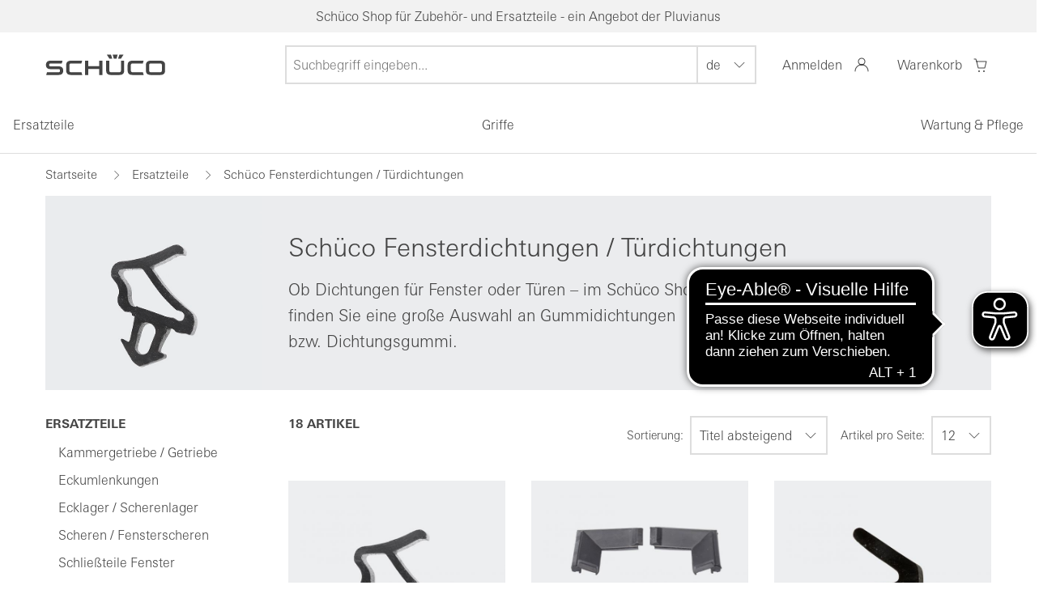

--- FILE ---
content_type: text/html; charset=UTF-8
request_url: https://lu.shop.schueco.com/ersatzteile/schueco-fensterdichtungen-tuerdichtungen/
body_size: 255202
content:
<!DOCTYPE HTML>
<html lang="de"  >
<head>
                <meta http-equiv="X-UA-Compatible" content="IE=Edge"><meta name="viewport" id="Viewport"content="width=device-width, initial-scale=1, user-scalable=yes, viewport-fit=cover"><meta http-equiv="Content-Type" content="text/html; charset=UTF-8"><meta name="google-site-verification" content="q_st0Fuf75EkK_S6cVtzqdP4LxKU48JBCK0OaVu7wf0"/><title>Schüco Fensterdichtungen / Türdichtungen | Offizieller Schüco Shop - Luxemburg</title><meta name="robots" content="index, follow, noodp"/><meta name="description" content="Ersatzteile - Schüco Fensterdichtungen / Türdichtungen."><meta name="keywords" content="ersatzteile, schüco, fensterdichtungen, /, türdichtungen"><meta property="og:site_name" content="https://lu.shop.schueco.com/"><meta property="og:title" content="Schüco Fensterdichtungen / Türdichtungen | Offizieller Schüco Shop - Luxemburg"><meta property="og:description" content="Ersatzteile - Schüco Fensterdichtungen / Türdichtungen."><meta property="og:type" content="website"><meta property="og:image" content=""><meta property="og:url" content="https://lu.shop.schueco.com/"><link rel="canonical" href="https://lu.shop.schueco.com/ersatzteile/schueco-fensterdichtungen-tuerdichtungen/"><link rel="alternate" hreflang="de"href="https://lu.shop.schueco.com/ersatzteile/schueco-fensterdichtungen-tuerdichtungen/"/><link rel="alternate" hreflang="x-default" href="https://lu.shop.schueco.com/fr/pi-ces-d-tach-es/joints-de-fen-tre-joints-de-porte/"/><link rel="alternate" hreflang="fr"href="https://lu.shop.schueco.com/fr/pi-ces-d-tach-es/joints-de-fen-tre-joints-de-porte/"/><link rel="next" href="https://lu.shop.schueco.com/ersatzteile/schueco-fensterdichtungen-tuerdichtungen/?pgNr=1"><!-- iOS Homescreen Icon (version < 4.2)--><link rel="apple-touch-icon-precomposed" media="screen and (resolution: 163dpi)"href="https://lu.shop.schueco.com/out/rocket/img/favicons/favicon-512x512.png"/><!-- iOS Homescreen Icon --><link rel="apple-touch-icon-precomposed"href="https://lu.shop.schueco.com/out/rocket/img/favicons/favicon-512x512.png"/><!-- iPad Homescreen Icon (version < 4.2) --><link rel="apple-touch-icon-precomposed" media="screen and (resolution: 132dpi)"href="https://lu.shop.schueco.com/out/rocket/img/favicons/favicon-512x512.png"/><!-- iPad Homescreen Icon --><link rel="apple-touch-icon-precomposed" sizes="72x72"href="https://lu.shop.schueco.com/out/rocket/img/favicons/favicon-512x512.png"/><!-- iPhone 4 Homescreen Icon (version < 4.2) --><link rel="apple-touch-icon-precomposed" media="screen and (resolution: 326dpi)"href="https://lu.shop.schueco.com/out/rocket/img/favicons/favicon-512x512.png"/><!-- iPhone 4 Homescreen Icon --><link rel="apple-touch-icon-precomposed" sizes="114x114"href="https://lu.shop.schueco.com/out/rocket/img/favicons/favicon-512x512.png"/><!-- new iPad Homescreen Icon and iOS Version > 4.2 --><link rel="apple-touch-icon-precomposed" sizes="144x144"href="https://lu.shop.schueco.com/out/rocket/img/favicons/favicon-512x512.png"/><!-- Windows 8 --><meta name="msapplication-TileColor" content="#FFFFFF"><!-- Kachel-Farbe --><meta name="msapplication-TileImage"content="https://lu.shop.schueco.com/out/rocket/img/favicons/favicon-512x512.png"><!-- Fluid --><link rel="fluid-icon" href="https://lu.shop.schueco.com/out/rocket/img/favicons/favicon-512x512.png"title="Schüco Fensterdichtungen / Türdichtungen | Offizieller Schüco Shop - Luxemburg"/><!-- Shortcut Icons --><link rel="shortcut icon" href="https://lu.shop.schueco.com/out/rocket/img/favicons/favicon.ico?rand=1"type="image/x-icon"/><link rel="icon" href="https://lu.shop.schueco.com/out/rocket/img/favicons/favicon-16x16.png" sizes="16x16"/><link rel="icon" href="https://lu.shop.schueco.com/out/rocket/img/favicons/favicon-32x32.png" sizes="32x32"/><link rel="icon" href="https://lu.shop.schueco.com/out/rocket/img/favicons/favicon-48x48.png" sizes="48x48"/><link rel="icon" href="https://lu.shop.schueco.com/out/rocket/img/favicons/favicon-64x64.png" sizes="64x64"/><link rel="icon" href="https://lu.shop.schueco.com/out/rocket/img/favicons/favicon-128x128.png" sizes="128x128"/><link rel="dns-prefetch" href="//stats.g.doubleclick.net"><link rel="dns-prefetch" href="//google-analytics.com"><link rel="dns-prefetch" href="//cdn.findologic.com"><link rel="dns-prefetch" href="//widgets.trustedshops.com"><!---link rel="preload" as="font" crossorigin="anonymous" href="/out/rocket/src/webfonts/univers-next-w06-bold-woff2-data.woff2"><link rel="preload" as="font" crossorigin="anonymous" href="/out/rocket/src/webfonts/univers-next-w06-light-woff2-data.woff2"><link rel="preload" as="font" crossorigin="anonymous" href="/out/rocket/src/webfonts/univers-next-w06-regular-woff2-data.woff2"><link rel="prefetch" as="script" href="/out/rocket/src/js/masonry.min.js"---><style type="text/css">@font-face{font-family:kmt-icons;font-display:swap;src:url([data-uri]) format("truetype");font-weight:400;font-style:normal}.kmt-icon{display:inline-block;vertical-align:middle;line-height:1;font-weight:400;font-style:normal;speak:none;text-decoration:inherit;text-transform:none;text-rendering:auto}.kmt-icon--amazon-pay:before{font-family:kmt-icons;content:"\f101"}.kmt-icon--analysis:before{font-family:kmt-icons;content:"\f102"}.kmt-icon--arrow-down:before{font-family:kmt-icons;content:"\f103"}.kmt-icon--arrow-left:before{font-family:kmt-icons;content:"\f104"}.kmt-icon--arrow-right:before{font-family:kmt-icons;content:"\f105"}.kmt-icon--arrow-up:before{font-family:kmt-icons;content:"\f106"}.kmt-icon--arrows-out:before{font-family:kmt-icons;content:"\f107"}.kmt-icon--at-symbol:before{font-family:kmt-icons;content:"\f108"}.kmt-icon--avatar:before{font-family:kmt-icons;content:"\f109"}.kmt-icon--bell:before{font-family:kmt-icons;content:"\f10a"}.kmt-icon--book-opened:before{font-family:kmt-icons;content:"\f10b"}.kmt-icon--broken-link:before{font-family:kmt-icons;content:"\f10c"}.kmt-icon--calendar:before{font-family:kmt-icons;content:"\f10d"}.kmt-icon--cart:before{font-family:kmt-icons;content:"\f10e"}.kmt-icon--chats:before{font-family:kmt-icons;content:"\f10f"}.kmt-icon--check-circle-o:before{font-family:kmt-icons;content:"\f110"}.kmt-icon--check:before{font-family:kmt-icons;content:"\f111"}.kmt-icon--chevron-down-underlined:before{font-family:kmt-icons;content:"\f112"}.kmt-icon--chevron-down:before{font-family:kmt-icons;content:"\f113"}.kmt-icon--chevron-left:before{font-family:kmt-icons;content:"\f114"}.kmt-icon--chevron-right:before{font-family:kmt-icons;content:"\f115"}.kmt-icon--chevron-up:before{font-family:kmt-icons;content:"\f116"}.kmt-icon--circle:before{font-family:kmt-icons;content:"\f117"}.kmt-icon--clipboard:before{font-family:kmt-icons;content:"\f118"}.kmt-icon--close:before{font-family:kmt-icons;content:"\f119"}.kmt-icon--closed-lock:before{font-family:kmt-icons;content:"\f11a"}.kmt-icon--credit-card-1:before{font-family:kmt-icons;content:"\f11b"}.kmt-icon--credit-card-2:before{font-family:kmt-icons;content:"\f11c"}.kmt-icon--dhl:before{font-family:kmt-icons;content:"\f11d"}.kmt-icon--dhl_gogreen:before{font-family:kmt-icons;content:"\f11e"}.kmt-icon--double-arrow:before{font-family:kmt-icons;content:"\f11f"}.kmt-icon--down-arrow:before{font-family:kmt-icons;content:"\f120"}.kmt-icon--dpd:before{font-family:kmt-icons;content:"\f121"}.kmt-icon--dummy:before{font-family:kmt-icons;content:"\f122"}.kmt-icon--email:before{font-family:kmt-icons;content:"\f123"}.kmt-icon--error:before{font-family:kmt-icons;content:"\f124"}.kmt-icon--eye:before{font-family:kmt-icons;content:"\f125"}.kmt-icon--facebook-circle:before{font-family:kmt-icons;content:"\f126"}.kmt-icon--facebook-outline:before{font-family:kmt-icons;content:"\f127"}.kmt-icon--facebook-square:before{font-family:kmt-icons;content:"\f128"}.kmt-icon--facebook:before{font-family:kmt-icons;content:"\f129"}.kmt-icon--fast-delivery:before{font-family:kmt-icons;content:"\f12a"}.kmt-icon--favorite-list:before{font-family:kmt-icons;content:"\f12b"}.kmt-icon--favorites:before{font-family:kmt-icons;content:"\f12c"}.kmt-icon--female-symbol:before{font-family:kmt-icons;content:"\f12d"}.kmt-icon--file:before{font-family:kmt-icons;content:"\f12e"}.kmt-icon--filter-configuration-2:before{font-family:kmt-icons;content:"\f12f"}.kmt-icon--filter-configuration:before{font-family:kmt-icons;content:"\f130"}.kmt-icon--filter:before{font-family:kmt-icons;content:"\f131"}.kmt-icon--flag-rectangle:before{font-family:kmt-icons;content:"\f132"}.kmt-icon--free-return:before{font-family:kmt-icons;content:"\f133"}.kmt-icon--giro-pay:before{font-family:kmt-icons;content:"\f134"}.kmt-icon--gls:before{font-family:kmt-icons;content:"\f135"}.kmt-icon--halt:before{font-family:kmt-icons;content:"\f136"}.kmt-icon--headset:before{font-family:kmt-icons;content:"\f137"}.kmt-icon--heart-full:before{font-family:kmt-icons;content:"\f138"}.kmt-icon--heart:before{font-family:kmt-icons;content:"\f139"}.kmt-icon--hermes:before{font-family:kmt-icons;content:"\f13a"}.kmt-icon--home:before{font-family:kmt-icons;content:"\f13b"}.kmt-icon--ideal:before{font-family:kmt-icons;content:"\f13c"}.kmt-icon--information:before{font-family:kmt-icons;content:"\f13d"}.kmt-icon--instagram-circle:before{font-family:kmt-icons;content:"\f13e"}.kmt-icon--instagram-outline:before{font-family:kmt-icons;content:"\f13f"}.kmt-icon--instagram-square:before{font-family:kmt-icons;content:"\f140"}.kmt-icon--instagram:before{font-family:kmt-icons;content:"\f141"}.kmt-icon--klarna:before{font-family:kmt-icons;content:"\f142"}.kmt-icon--lifebelt:before{font-family:kmt-icons;content:"\f143"}.kmt-icon--linkedin-circle:before{font-family:kmt-icons;content:"\f144"}.kmt-icon--linkedin-outline:before{font-family:kmt-icons;content:"\f145"}.kmt-icon--linkedin-square:before{font-family:kmt-icons;content:"\f146"}.kmt-icon--linkedin:before{font-family:kmt-icons;content:"\f147"}.kmt-icon--location-2:before{font-family:kmt-icons;content:"\f148"}.kmt-icon--location:before{font-family:kmt-icons;content:"\f149"}.kmt-icon--logo:before{font-family:kmt-icons;content:"\f14a"}.kmt-icon--maestro:before{font-family:kmt-icons;content:"\f14b"}.kmt-icon--male-symbol:before{font-family:kmt-icons;content:"\f14c"}.kmt-icon--map-pin:before{font-family:kmt-icons;content:"\f14d"}.kmt-icon--map-pins:before{font-family:kmt-icons;content:"\f14e"}.kmt-icon--marketing:before{font-family:kmt-icons;content:"\f14f"}.kmt-icon--mastercard-2:before{font-family:kmt-icons;content:"\f150"}.kmt-icon--mastercard-white:before{font-family:kmt-icons;content:"\f151"}.kmt-icon--mastercard:before{font-family:kmt-icons;content:"\f152"}.kmt-icon--menu-hamburger:before{font-family:kmt-icons;content:"\f153"}.kmt-icon--minus:before{font-family:kmt-icons;content:"\f154"}.kmt-icon--more:before{font-family:kmt-icons;content:"\f155"}.kmt-icon--mouse:before{font-family:kmt-icons;content:"\f156"}.kmt-icon--nachnahme:before{font-family:kmt-icons;content:"\f157"}.kmt-icon--notebook:before{font-family:kmt-icons;content:"\f158"}.kmt-icon--padlock-closed-2:before{font-family:kmt-icons;content:"\f159"}.kmt-icon--pause:before{font-family:kmt-icons;content:"\f15a"}.kmt-icon--paydirekt:before{font-family:kmt-icons;content:"\f15b"}.kmt-icon--paypal-2:before{font-family:kmt-icons;content:"\f15c"}.kmt-icon--paypal-white:before{font-family:kmt-icons;content:"\f15d"}.kmt-icon--paypal:before{font-family:kmt-icons;content:"\f15e"}.kmt-icon--pencil:before{font-family:kmt-icons;content:"\f15f"}.kmt-icon--percent-symbol:before{font-family:kmt-icons;content:"\f160"}.kmt-icon--phone-chat:before{font-family:kmt-icons;content:"\f161"}.kmt-icon--phone:before{font-family:kmt-icons;content:"\f162"}.kmt-icon--pinterest-circle:before{font-family:kmt-icons;content:"\f163"}.kmt-icon--pinterest-outline:before{font-family:kmt-icons;content:"\f164"}.kmt-icon--pinterest-square:before{font-family:kmt-icons;content:"\f165"}.kmt-icon--pinterest:before{font-family:kmt-icons;content:"\f166"}.kmt-icon--play:before{font-family:kmt-icons;content:"\f167"}.kmt-icon--plus:before{font-family:kmt-icons;content:"\f168"}.kmt-icon--preferences:before{font-family:kmt-icons;content:"\f169"}.kmt-icon--printer:before{font-family:kmt-icons;content:"\f16a"}.kmt-icon--question-mark:before{font-family:kmt-icons;content:"\f16b"}.kmt-icon--quote:before{font-family:kmt-icons;content:"\f16c"}.kmt-icon--ratepay:before{font-family:kmt-icons;content:"\f16d"}.kmt-icon--rechnung:before{font-family:kmt-icons;content:"\f16e"}.kmt-icon--reply:before{font-family:kmt-icons;content:"\f16f"}.kmt-icon--return-store:before{font-family:kmt-icons;content:"\f170"}.kmt-icon--search:before{font-family:kmt-icons;content:"\f171"}.kmt-icon--sepa-white:before{font-family:kmt-icons;content:"\f172"}.kmt-icon--sepa:before{font-family:kmt-icons;content:"\f173"}.kmt-icon--settings:before{font-family:kmt-icons;content:"\f174"}.kmt-icon--share:before{font-family:kmt-icons;content:"\f175"}.kmt-icon--shield-cross:before{font-family:kmt-icons;content:"\f176"}.kmt-icon--shield:before{font-family:kmt-icons;content:"\f177"}.kmt-icon--shipping-box:before{font-family:kmt-icons;content:"\f178"}.kmt-icon--shop-bag-2:before{font-family:kmt-icons;content:"\f179"}.kmt-icon--shop-bag-3:before{font-family:kmt-icons;content:"\f17a"}.kmt-icon--shop-bag:before{font-family:kmt-icons;content:"\f17b"}.kmt-icon--sofortueberweisung:before{font-family:kmt-icons;content:"\f17c"}.kmt-icon--star-half:before{font-family:kmt-icons;content:"\f17d"}.kmt-icon--star-outline:before{font-family:kmt-icons;content:"\f17e"}.kmt-icon--star:before{font-family:kmt-icons;content:"\f17f"}.kmt-icon--telephone-signal:before{font-family:kmt-icons;content:"\f180"}.kmt-icon--telephone:before{font-family:kmt-icons;content:"\f181"}.kmt-icon--time-24hours:before{font-family:kmt-icons;content:"\f182"}.kmt-icon--time:before{font-family:kmt-icons;content:"\f183"}.kmt-icon--top-charts:before{font-family:kmt-icons;content:"\f184"}.kmt-icon--trash:before{font-family:kmt-icons;content:"\f185"}.kmt-icon--truck:before{font-family:kmt-icons;content:"\f186"}.kmt-icon--trusted-shops:before{font-family:kmt-icons;content:"\f187"}.kmt-icon--twitter-circle:before{font-family:kmt-icons;content:"\f188"}.kmt-icon--twitter-outline:before{font-family:kmt-icons;content:"\f189"}.kmt-icon--twitter-square:before{font-family:kmt-icons;content:"\f18a"}.kmt-icon--twitter:before{font-family:kmt-icons;content:"\f18b"}.kmt-icon--ups:before{font-family:kmt-icons;content:"\f18c"}.kmt-icon--user-2:before{font-family:kmt-icons;content:"\f18d"}.kmt-icon--user-chat:before{font-family:kmt-icons;content:"\f18e"}.kmt-icon--user:before{font-family:kmt-icons;content:"\f18f"}.kmt-icon--video:before{font-family:kmt-icons;content:"\f190"}.kmt-icon--visa-2:before{font-family:kmt-icons;content:"\f191"}.kmt-icon--visa-white:before{font-family:kmt-icons;content:"\f192"}.kmt-icon--visa:before{font-family:kmt-icons;content:"\f193"}.kmt-icon--vorkasse-de-white:before{font-family:kmt-icons;content:"\f194"}.kmt-icon--vorkasse-de:before{font-family:kmt-icons;content:"\f195"}.kmt-icon--vorkasse-fr-white:before{font-family:kmt-icons;content:"\f196"}.kmt-icon--vorkasse-fr:before{font-family:kmt-icons;content:"\f197"}.kmt-icon--vorkasse-fr_FR-white:before{font-family:kmt-icons;content:"\f198"}.kmt-icon--vorkasse-fr_FR:before{font-family:kmt-icons;content:"\f199"}.kmt-icon--vorkasse-nl-white:before{font-family:kmt-icons;content:"\f19a"}.kmt-icon--vorkasse-nl:before{font-family:kmt-icons;content:"\f19b"}.kmt-icon--vorkasse-white:before{font-family:kmt-icons;content:"\f19c"}.kmt-icon--vorkasse:before{font-family:kmt-icons;content:"\f19d"}.kmt-icon--warning-danger:before{font-family:kmt-icons;content:"\f19e"}.kmt-icon--warning:before{font-family:kmt-icons;content:"\f19f"}.kmt-icon--xing-circle:before{font-family:kmt-icons;content:"\f1a0"}.kmt-icon--xing-outline:before{font-family:kmt-icons;content:"\f1a1"}.kmt-icon--xing-square:before{font-family:kmt-icons;content:"\f1a2"}.kmt-icon--xing:before{font-family:kmt-icons;content:"\f1a3"}.kmt-icon--youtube-circle:before{font-family:kmt-icons;content:"\f1a4"}.kmt-icon--youtube-outline:before{font-family:kmt-icons;content:"\f1a5"}.kmt-icon--youtube-square:before{font-family:kmt-icons;content:"\f1a6"}.kmt-icon--youtube:before{font-family:kmt-icons;content:"\f1a7"}@font-face{font-family:kmt-icons-new;font-display:swap;src:url([data-uri]) format("truetype");font-weight:400;font-style:normal}.kmt-icon-new{display:inline-block;vertical-align:middle;line-height:1;font-weight:400;font-style:normal;speak:none;text-decoration:inherit;text-transform:none;text-rendering:auto}.kmt-icon-new--chevron_down_dropdown_24:before{font-family:kmt-icons-new;content:"\f101"}.kmt-icon-new--chevron_up_dropdown_24:before{font-family:kmt-icons-new;content:"\f102"}.kmt-icon-new--filiale_24:before{font-family:kmt-icons-new;content:"\f103"}.kmt-icon-new--kundenkonto_24:before{font-family:kmt-icons-new;content:"\f104"}.kmt-icon-new--merkliste_outline_24:before{font-family:kmt-icons-new;content:"\f105"}.kmt-icon-new--search_24:before{font-family:kmt-icons-new;content:"\f106"}.kmt-icon-new--vergleichen_24:before{font-family:kmt-icons-new;content:"\f107"}.kmt-icon-new--warenkorb_24:before{font-family:kmt-icons-new;content:"\f108"}.kmt-sprite:before{content:" ";display:block;overflow:hidden;background-repeat:no-repeat;background-image:url(/out/rocket/src/sprite/spritesheet.png);background-size:318px 308px}.kmt-sprite--amazonpay,.kmt-sprite--amazonpay:before{background-position:-160px -24px;width:74px;height:42px}.kmt-sprite--dhl,.kmt-sprite--dhl:before{background-position:-234px -24px;width:74px;height:42px}.kmt-sprite--dpd,.kmt-sprite--dpd:before{background-position:-88px -244px;width:56px;height:24px}.kmt-sprite--facebook,.kmt-sprite--facebook:before{background-position:0 -268px;width:40px;height:40px}.kmt-sprite--finanzierung,.kmt-sprite--finanzierung:before{background-position:-160px -66px;width:74px;height:42px}.kmt-sprite--giropay,.kmt-sprite--giropay:before{background-position:-234px -66px;width:74px;height:42px}.kmt-sprite--gls,.kmt-sprite--gls:before{background-position:-160px -108px;width:74px;height:42px}.kmt-sprite--google-trustedshop,.kmt-sprite--google-trustedshop:before{background-position:0 0;width:80px;height:80px}.kmt-sprite--hermes,.kmt-sprite--hermes:before{background-position:-160px 0;width:158px;height:24px}.kmt-sprite--ids,.kmt-sprite--ids:before{background-position:-234px -108px;width:74px;height:42px}.kmt-sprite--instagram,.kmt-sprite--instagram:before{background-position:-40px -268px;width:40px;height:40px}.kmt-sprite--klarna,.kmt-sprite--klarna:before{background-position:-80px -80px;width:74px;height:42px}.kmt-sprite--leasing,.kmt-sprite--leasing:before{background-position:0 -160px;width:74px;height:42px}.kmt-sprite--likedin,.kmt-sprite--likedin:before{background-position:-80px -268px;width:40px;height:40px}.kmt-sprite--mastercard,.kmt-sprite--mastercard:before{background-position:-74px -160px;width:74px;height:42px}.kmt-sprite--nachname,.kmt-sprite--nachname:before{background-position:-222px -202px;width:88px;height:24px}.kmt-sprite--paydirekt,.kmt-sprite--paydirekt:before{background-position:-148px -160px;width:74px;height:42px}.kmt-sprite--paypal,.kmt-sprite--paypal:before{background-position:-222px -160px;width:74px;height:42px}.kmt-sprite--rechnung,.kmt-sprite--rechnung:before{background-position:0 -244px;width:88px;height:24px}.kmt-sprite--sofort-ueberseisung,.kmt-sprite--sofort-ueberseisung:before{background-position:-80px -122px;width:78px;height:24px}.kmt-sprite--sofort_ueberweisung,.kmt-sprite--sofort_ueberweisung:before{background-position:0 -202px;width:74px;height:42px}.kmt-sprite--ssl-datensicherheit,.kmt-sprite--ssl-datensicherheit:before{background-position:-80px 0;width:80px;height:80px}.kmt-sprite--trustedshops,.kmt-sprite--trustedshops:before{background-position:0 -80px;width:80px;height:80px}.kmt-sprite--twitter,.kmt-sprite--twitter:before{background-position:-120px -268px;width:40px;height:40px}.kmt-sprite--ups,.kmt-sprite--ups:before{background-position:-280px -268px;width:34px;height:40px}.kmt-sprite--visa,.kmt-sprite--visa:before{background-position:-74px -202px;width:74px;height:42px}.kmt-sprite--vorkasse,.kmt-sprite--vorkasse:before{background-position:-148px -202px;width:74px;height:42px}.kmt-sprite--wordpress,.kmt-sprite--wordpress:before{background-position:-160px -268px;width:40px;height:40px}.kmt-sprite--xing,.kmt-sprite--xing:before{background-position:-200px -268px;width:40px;height:40px}.kmt-sprite--youtube,.kmt-sprite--youtube:before{background-position:-240px -268px;width:40px;height:40px}@media only screen and (-webkit-min-device-pixel-ratio:2),only screen and (min-resolution:2dppx),only screen and (min-resolution:192dpi){.kmt-sprite:before{background-image:url(/out/rocket/src/sprite/spritesheet@2x.png)}}</style><link rel="stylesheet" type="text/css" href="/out/rocket/src/css/main.css" />

    <link rel="stylesheet" type="text/css" href="/out/rocket/src/js/vendor-index~start~alist~details.12bcb2518b06d9ddc3e4.css">

    <link rel="stylesheet" type="text/css" href="/out/rocket/src/js/vendor-index~alist~details.e3f8621f3498fb9699e2.css">

    <link rel="stylesheet" type="text/css" href="/out/rocket/src/js/590.948c0460d3ee372debe2.css">

    <link rel="stylesheet" type="text/css" href="/out/rocket/src/js/alist.43a3bfe797916b44de71.css">
    
<script>!function(a){var b=/iPhone/i,c=/iPod/i,d=/iPad/i,e=/(?=.*\bAndroid\b)(?=.*\bMobile\b)/i,f=/Android/i,g=/(?=.*\bAndroid\b)(?=.*\bSD4930UR\b)/i,h=/(?=.*\bAndroid\b)(?=.*\b(?:KFOT|KFTT|KFJWI|KFJWA|KFSOWI|KFTHWI|KFTHWA|KFAPWI|KFAPWA|KFARWI|KFASWI|KFSAWI|KFSAWA)\b)/i,i=/IEMobile/i,j=/(?=.*\bWindows\b)(?=.*\bARM\b)/i,k=/BlackBerry/i,l=/BB10/i,m=/Opera Mini/i,n=/(CriOS|Chrome)(?=.*\bMobile\b)/i,o=/(?=.*\bFirefox\b)(?=.*\bMobile\b)/i,p=new RegExp("(?:Nexus 7|BNTV250|Kindle Fire|Silk|GT-P1000)","i"),q=function(a,b){return a.test(b)},r=function(a){var r=a||navigator.userAgent,s=r.split("[FBAN");return"undefined"!=typeof s[1]&&(r=s[0]),this.apple={phone:q(b,r),ipod:q(c,r),tablet:!q(b,r)&&q(d,r),device:q(b,r)||q(c,r)||q(d,r)},this.amazon={phone:q(g,r),tablet:!q(g,r)&&q(h,r),device:q(g,r)||q(h,r)},this.android={phone:q(g,r)||q(e,r),tablet:!q(g,r)&&!q(e,r)&&(q(h,r)||q(f,r)),device:q(g,r)||q(h,r)||q(e,r)||q(f,r)},this.windows={phone:q(i,r),tablet:q(j,r),device:q(i,r)||q(j,r)},this.other={blackberry:q(k,r),blackberry10:q(l,r),opera:q(m,r),firefox:q(o,r),chrome:q(n,r),device:q(k,r)||q(l,r)||q(m,r)||q(o,r)||q(n,r)},this.seven_inch=q(p,r),this.any=this.apple.device||this.android.device||this.windows.device||this.other.device||this.seven_inch,this.phone=this.apple.phone||this.android.phone||this.windows.phone,this.tablet=this.apple.tablet||this.android.tablet||this.windows.tablet,"undefined"==typeof window?this:void 0},s=function(){var a=new r;return a.Class=r,a};"undefined"!=typeof module&&module.exports&&"undefined"==typeof window?module.exports=r:"undefined"!=typeof module&&module.exports&&"undefined"!=typeof window?module.exports=s():"function"==typeof define&&define.amd?define("isMobile",[],a.isMobile=s()):a.isMobile=s()}(this);</script><script async src="https://cdn.eye-able.com/configs/lu.shop.schueco.com.js"></script><script async src="https://cdn.eye-able.com/public/js/eyeAble.js"></script>

        <link rel="stylesheet" type="text/css" href="https://lu.shop.schueco.com/modules/osc/paypal/out/src/css/paypal_installment.css" />
<link rel="stylesheet" type="text/css" href="https://lu.shop.schueco.com/modules/osc/paypal/out/src/css/paypal.min.css" />

</head>
  <!-- OXID eShop Enterprise Edition, Version 6, Shopping Cart System (c) OXID eSales AG 2003 - 2026 - https://www.oxid-esales.com -->

<body data-init="kmt-default" class="kmt-controller--alist
        kmt-mode--productive                "
         style="background:#FFFFFF;" >






    
        
                    

                    
                
                <div class="kmt-notificationbar kmt-gray-color--light">
                    <p class="kmt-notificationbar-content">
                                                    Schüco Shop für Zubehör- und Ersatzteile - ein Angebot der Pluvianus
                                                                    </p>
                </div>

                
                
<header class="kmt-header" data-init="kmt-header">
    <div class="kmt-header-inner">
        <span class="kmt-mainnavigation-handler"><span></span></span>

        
            <a class="kmt-header-logo kmt-logo"
   href="https://lu.shop.schueco.com/de-LU/"
   title="">
                            </a>        

        
            <nav class="kmt-header-metanavigation kmt-metanavigation">
    <div class="kmt-metanavigation-item kmt-metanavigation-item--search" data-init="kmt-search">
        
            <form class="kmt-search" action="https://lu.shop.schueco.com/index.php?lang=0&amp;" method="get" name="search">
            <div class="h3 kmt-search-headline">
                <button type="reset" class="kmt-search-close">
                    <i></i>
                    <span>Suchen schließen</span>
                </button>
                <span>Wonach suchen Sie?</span>
            </div>
            <div class="kmt-search-hidden">
                
<input type="hidden" name="lang" value="0" />
                                                <input type="hidden" name="cl" value="search">
            </div>

            
                <div class="kmt-search-fieldset" data-init="kmt-suggest">

                    
                                                <input class="kmt-search-param kmt-input"
                               type="text"
                               id="searchParam"
                               name="searchparam"
                               placeholder="Suchbegriff eingeben..."
                               value="">
                    

                    <button type="reset" class="kmt-search-close" aria-label="Suchen schließen">
                        <i></i>
                        <span>Suchen schließen</span>
                    </button>

                    
                        <button type="submit" class="kmt-search-submit" aria-label="Suchen">
                            <i></i>
                            <span>Suchen</span>
                        </button>
                    
                </div>
            

                                            <div class="kmt-search-suggestions" id="suggestLayer"></div>
                    </form>
            <div class="kmt-metanavigation-btn kmt-metabtn kmt-metabtn--search">
            <div class="kmt-metabtn-icon">
            </div>
            <span class="kmt-metabtn-title">Suche</span>
        </div>
    </div>

    
                <select class="kmt-select kmt-select--size-sm kmt-select--type-inline" data-init="kmt-select kmt-listselect" data-options-kmt-select='{"dropdownautowidth": true}'>
                                                                                <option title="Deutsch" selected value="https://lu.shop.schueco.com/ersatzteile/schueco-fensterdichtungen-tuerdichtungen/">
                de
            </option>
                                            <option title="Französisch"  value="https://lu.shop.schueco.com/fr/pi-ces-d-tach-es/joints-de-fen-tre-joints-de-porte/">
                fr
            </option>
            
    </select>

    

    
                
    

    
                                            <div class="kmt-metanavigation-item kmt-metanavigation-item--user">
    <a class="kmt-metanavigation-btn kmt-metabtn kmt-metabtn--user "
       title="Mein Konto"
                    href="#loginBoxModal"
            data-init="kmt-modal"
        >

        
        <span class="kmt-metabtn-title">
                Anmelden
            </span>
            <div class="kmt-metabtn-icon">
            </div>
        
    </a>
    </div>
    

    
                                            <div class="kmt-metanavigation-item kmt-metanavigation-item--shoppingcart">
    <a class="kmt-metanavigation-btn kmt-metabtn kmt-metabtn--shoppingcart"
       href="https://lu.shop.schueco.com/warenkorb/"
       title="Warenkorb">

        
            <span class="kmt-metabtn-title">
                Warenkorb
            </span>
            <div class="kmt-metabtn-icon">
                            </div>
        
    </a>
    
        

            

        
    
    
</div>
            
</nav>        
    </div>

    
        <nav class="kmt-header-mainnavigation kmt-mainnavigation kmt-mainnavigation--level-1 dropdown" data-init="kmt-mainnavigation">
            <div class="kmt-mainnavigation-header">
                <span class="kmt-mainnavigation-header-handler"></span>
                <nav class="kmt-metanavigation">
                                            <a href="https://lu.shop.schueco.com/mein-konto/" class="kmt-metanavigation-item kmt-metanavigation-item--icon-avatar kmt-metanavigation-item--valign-horizontal">Willkommen</a>
                                    </nav>
            </div>
            <div class="kmt-mainnavigation-overflow">
                <div class="kmt-mainnavigation-breadcrumb">
                    <a href="/" class="kmt-mainnavigation-breadcrumb-home kmt-icon kmt-icon--house"></a>
                </div>
                <div class="kmt-mainnavigation-inner kmt-mainnavigation-inner--level-1">
                    <ul id="navigation" class="kmt-mainnavigation-list kmt-mainnavigation-list--level-1">
            
            
                            <li class="kmt-mainnavigation-item kmt-mainnavigation-item--level-1 " data-expandable>
                    <a href="https://lu.shop.schueco.com/ersatzteile/">
                        Ersatzteile
                                            </a>
                                            <nav class="kmt-mainnavigation kmt-mainnavigation--level-2">
                            <div class="kmt-mainnavigation-inner kmt-mainnavigation-inner--level-2">
                                <div class="kmt-mainnavigation-header kmt-mainnavigation-header--level-2">
                                    <div class="kmt-mainnavigation-closer" data-close></div>
                                    <a href="https://lu.shop.schueco.com/ersatzteile/">
                                        Ersatzteile
                                                                            </a>
                                </div>
                                <ul class="kmt-mainnavigation-list kmt-mainnavigation-list--level-2">
                                                                                                                        
                                            <li class="kmt-mainnavigation-item kmt-mainnavigation-item--level-2 " >
                                                <a href="https://lu.shop.schueco.com/ersatzteile/kammergetriebe-getriebe/">
                                                    Kammergetriebe / Getriebe
                                                                                                    </a>

                                                                                            </li>
                                                                                                                                                                
                                            <li class="kmt-mainnavigation-item kmt-mainnavigation-item--level-2 " >
                                                <a href="https://lu.shop.schueco.com/ersatzteile/eckumlenkungen/">
                                                    Eckumlenkungen
                                                                                                    </a>

                                                                                            </li>
                                                                                                                                                                
                                            <li class="kmt-mainnavigation-item kmt-mainnavigation-item--level-2 " >
                                                <a href="https://lu.shop.schueco.com/ersatzteile/ecklager-scherenlager/">
                                                    Ecklager / Scherenlager
                                                                                                    </a>

                                                                                            </li>
                                                                                                                                                                
                                            <li class="kmt-mainnavigation-item kmt-mainnavigation-item--level-2 " >
                                                <a href="https://lu.shop.schueco.com/ersatzteile/scheren-fensterscheren/">
                                                    Scheren / Fensterscheren
                                                                                                    </a>

                                                                                            </li>
                                                                                                                                                                
                                            <li class="kmt-mainnavigation-item kmt-mainnavigation-item--level-2 " >
                                                <a href="https://lu.shop.schueco.com/ersatzteile/schliessteile-fenster/">
                                                    Schließteile Fenster
                                                                                                    </a>

                                                                                            </li>
                                                                                                                                                                
                                            <li class="kmt-mainnavigation-item kmt-mainnavigation-item--level-2 " >
                                                <a href="https://lu.shop.schueco.com/ersatzteile/schnaepper/">
                                                    Schnäpper
                                                                                                    </a>

                                                                                            </li>
                                                                                                                                                                
                                            <li class="kmt-mainnavigation-item kmt-mainnavigation-item--level-2 " >
                                                <a href="https://lu.shop.schueco.com/ersatzteile/riegelstangen-fenster/">
                                                    Riegelstangen Fenster
                                                                                                    </a>

                                                                                            </li>
                                                                                                                                                                
                                            <li class="kmt-mainnavigation-item kmt-mainnavigation-item--level-2 " >
                                                <a href="https://lu.shop.schueco.com/ersatzteile/schueco-fensterdichtungen-tuerdichtungen/">
                                                    Schüco Fensterdichtungen / Türdichtungen
                                                                                                    </a>

                                                                                            </li>
                                                                                                                                                                
                                            <li class="kmt-mainnavigation-item kmt-mainnavigation-item--level-2 " >
                                                <a href="https://lu.shop.schueco.com/ersatzteile/schloesser-tueren-haustueren/">
                                                    Schlösser Türen / Haustüren
                                                                                                    </a>

                                                                                            </li>
                                                                                                                                                                
                                            <li class="kmt-mainnavigation-item kmt-mainnavigation-item--level-2 " >
                                                <a href="https://lu.shop.schueco.com/ersatzteile/rollladensysteme/">
                                                    Rollladensysteme
                                                                                                    </a>

                                                                                            </li>
                                                                                                                                                                
                                            <li class="kmt-mainnavigation-item kmt-mainnavigation-item--level-2 " >
                                                <a href="https://lu.shop.schueco.com/ersatzteile/filter-lueftungssysteme/">
                                                    Filter Lüftungssysteme
                                                                                                    </a>

                                                                                            </li>
                                                                                                            </ul>
                            </div>
                        </nav>
                                    </li>
                                
            
                            <li class="kmt-mainnavigation-item kmt-mainnavigation-item--level-1 " data-expandable>
                    <a href="https://lu.shop.schueco.com/griffe/">
                        Griffe
                                            </a>
                                            <nav class="kmt-mainnavigation kmt-mainnavigation--level-2">
                            <div class="kmt-mainnavigation-inner kmt-mainnavigation-inner--level-2">
                                <div class="kmt-mainnavigation-header kmt-mainnavigation-header--level-2">
                                    <div class="kmt-mainnavigation-closer" data-close></div>
                                    <a href="https://lu.shop.schueco.com/griffe/">
                                        Griffe
                                                                            </a>
                                </div>
                                <ul class="kmt-mainnavigation-list kmt-mainnavigation-list--level-2">
                                                                                                                        
                                            <li class="kmt-mainnavigation-item kmt-mainnavigation-item--level-2 " >
                                                <a href="https://lu.shop.schueco.com/griffe/abschliessbare-fenstergriffe/">
                                                    Abschließbare Fenstergriffe
                                                                                                    </a>

                                                                                            </li>
                                                                                                                                                                
                                            <li class="kmt-mainnavigation-item kmt-mainnavigation-item--level-2 " >
                                                <a href="https://lu.shop.schueco.com/griffe/fenstergriffe/">
                                                    Fenstergriffe
                                                                                                    </a>

                                                                                            </li>
                                                                                                                                                                
                                            <li class="kmt-mainnavigation-item kmt-mainnavigation-item--level-2 " >
                                                <a href="https://lu.shop.schueco.com/griffe/tuergriffe-tuerdruecker/">
                                                    Türgriffe / Türdrücker
                                                                                                    </a>

                                                                                            </li>
                                                                                                                                                                
                                            <li class="kmt-mainnavigation-item kmt-mainnavigation-item--level-2 " >
                                                <a href="https://lu.shop.schueco.com/griffe/zubehoer-fenstergriffe/">
                                                    Zubehör Fenstergriffe
                                                                                                    </a>

                                                                                            </li>
                                                                                                            </ul>
                            </div>
                        </nav>
                                    </li>
                                
            
                            <li class="kmt-mainnavigation-item kmt-mainnavigation-item--level-1 " data-expandable>
                    <a href="https://lu.shop.schueco.com/wartung-pflege/">
                        Wartung &amp; Pflege
                                            </a>
                                            <nav class="kmt-mainnavigation kmt-mainnavigation--level-2">
                            <div class="kmt-mainnavigation-inner kmt-mainnavigation-inner--level-2">
                                <div class="kmt-mainnavigation-header kmt-mainnavigation-header--level-2">
                                    <div class="kmt-mainnavigation-closer" data-close></div>
                                    <a href="https://lu.shop.schueco.com/wartung-pflege/">
                                        Wartung &amp; Pflege
                                                                            </a>
                                </div>
                                <ul class="kmt-mainnavigation-list kmt-mainnavigation-list--level-2">
                                                                                                                        
                                            <li class="kmt-mainnavigation-item kmt-mainnavigation-item--level-2 " >
                                                <a href="https://lu.shop.schueco.com/wartung-pflege/pflege/">
                                                    Pflege
                                                                                                    </a>

                                                                                            </li>
                                                                                                                                                                
                                            <li class="kmt-mainnavigation-item kmt-mainnavigation-item--level-2 " >
                                                <a href="https://lu.shop.schueco.com/wartung-pflege/wartung/">
                                                    Wartung
                                                                                                    </a>

                                                                                            </li>
                                                                                                            </ul>
                            </div>
                        </nav>
                                    </li>
                        </ul>
                </div>
                <div class="kmt-mainnavigation-settingsnavigation kmt-settingsnavigation">
                                                                
                    <nav class="kmt-settingsnavigation-navigation">
                        <div class="kmt-settingsnavigation-group">
    <div class="kmt-settingsnavigation-headline">Konto</div>
            <div class="kmt-settingsnavigation-list">
            <a class="kmt-settingsnavigation-item kmt-btn" href="https://lu.shop.schueco.com/mein-konto/">
                Anmelden
            </a>

            <a class="kmt-settingsnavigation-item kmt-btn kmt-btn--type-secondary"
               id="registerLink"
               role="button"
               href="https://lu.shop.schueco.com/konto-eroeffnen/"
               title="Registrieren">
                Registrieren
            </a>
        </div>
    </div>
                    </nav>

                    <div class="kmt-settingsnavigation-group">
        <div class="kmt-settingsnavigation-headline">Sprache</div>
        <div class="kmt-selectlist">
                                                                                    <a class="kmt-selectlist-item kmt-selectlist-item--selected" title="Deutsch" href="https://lu.shop.schueco.com/ersatzteile/schueco-fensterdichtungen-tuerdichtungen/">
                de
            </a>
                                            <a class="kmt-selectlist-item " title="Französisch" href="https://lu.shop.schueco.com/fr/pi-ces-d-tach-es/joints-de-fen-tre-joints-de-porte/">
                fr
            </a>
            
        </div>
    </div>


                    
                </div>
            </div>
        </nav>
    
</header>




    
    <div class="kmt-modalcontent" id="loginBoxModal">
    <div class="kmt-textblock">
                        <div class="kmt-section" id="loginBox">
        <div class="kmt-section-head">
            <div class="h2">Anmelden</div>
        </div>
                <form class="kmt-section-content kmt-form" id="login" name="login" action="https://lu.shop.schueco.com/index.php?lang=0&amp;" method="post">
            <div class="kmt-form-hidden">
                
<input type="hidden" name="lang" value="0" />
                <input type="hidden" name="cnid" value="e145437cf281a4c28f309bdc9f4f1ff1" />
<input type="hidden" name="actcontrol" value="alist" />

                <input type="hidden" name="fnc" value="login_noredirect">
                <input type="hidden" name="cl" value="alist">
                                <input type="hidden" name="pgNr" value="0">
                <input type="hidden" name="CustomError" value="loginBoxErrors">
                            </div>

            <div class="kmt-form-inner">
                <label class="kmt-label">E-Mail-Adresse</label>
                <input id="loginEmail" type="email" name="lgn_usr" value="" class="kmt-input" placeholder="E-Mail-Adresse">
            </div>

            <div class="kmt-form-inner">
                <div class="kmt-form-labelline">
                    <label class="kmt-label">Passwort</label>
                    <a class="forgotPasswordOpener"
                       href="https://lu.shop.schueco.com/passwort-vergessen/"
                       title="Passwort vergessen?">
                        Passwort vergessen?
                    </a>
                </div>
                <input id="loginPasword" type="password" name="lgn_pwd" class="kmt-input" value="" placeholder="Passwort">
            </div>

                            <div class="kmt-form-inner kmt-input--type-checkbox">
                    <label>
                        <input type="checkbox" class="checkbox" value="1" name="lgn_cook" id="remember">
                        <span></span>
                        <span>Passwort merken</span>
                    </label>
                </div>
            
            <button type="submit" class="kmt-btn kmt-btn--type-primary">Anmelden</button>

            
        </form>
    </div>

        <br>

    <div class="kmt-section">
        <div class="kmt-section-head">
            <div class="p-lead">Konto eröffnen</div>
        </div>
        <div class="kmt-section-content">
                            <a class="kmt-btn kmt-btn--type-secondary"
                   id="registerLink"
                   role="button"
                   href="https://lu.shop.schueco.com/konto-eroeffnen/"
                   title="Registrieren">
                    Registrieren
                </a>
                    </div>
    </div>

            </div>
</div>            
        
    

        <div id="content" class="kmt-viewport ">
        

                    

                
                
                    
                

    <div class="kmt-breadcrumb"><div class="kmt-breadcrumb-line"><ol class="kmt-breadcrumb-list" title="Sie sind hier:"><li class="kmt-breadcrumb-item  kmt-breadcrumb-item--home">
    <a href="https://lu.shop.schueco.com/de-LU/" title="">
        <span>Startseite</span>
    </a>
</li><li class="kmt-breadcrumb-item  ">
    <a href="https://lu.shop.schueco.com/ersatzteile/" title="Ersatzteile">
        <span>Ersatzteile</span>
    </a>
</li><li class="kmt-breadcrumb-item kmt-breadcrumb-item--active ">
    <a href="https://lu.shop.schueco.com/ersatzteile/schueco-fensterdichtungen-tuerdichtungen/" title="Schüco Fensterdichtungen / Türdichtungen">
        <span>Schüco Fensterdichtungen / Türdichtungen</span>
    </a>
</li></ol></div></div>            
        
        
        
        
                                
    <div class="kmt-grid kmt-viewport-head kmt-grid--layout-categorybanner">
        <div class="kmt-categorybanner kmt-categorybanner--dark">
            <div class="kmt-categorybanner-picturewrapper">
                                <picture class="kmt-categorybanner-picture kmt-responsiveimage kmt-responsiveimage--dimension-auto" data-init="kmt-responsiveimage">
                                                                            <img data-src="https://lu.shop.schueco.com/out/pictures/generated/category/thumb/688_688_75/schueco_dichtung.jpg" data-focalpoint="tl" alt="Kategorie Schüco Fensterdichtungen / Türdichtungen">
                                    </picture>
                            </div>

            <div class="kmt-categorybanner-inner">
                <div class="kmt-categorybanner-head kmt-categorytitle">
                    <h1 class="h2">
                        Schüco Fensterdichtungen / Türdichtungen
                    </h1>
                                    </div>

                                <div class="kmt-category-description kmt-category-description--primary">
                    <p class="lead">
                        Ob Dichtungen für Fenster oder Türen – im Schüco Shop finden Sie eine große Auswahl an Gummidichtungen bzw. Dichtungsgummi.
                    </p>
                </div>
                
                                            </div>
        </div>
    </div>
    
        
    
                    
    
        



    
    
                    

        
    <div class="kmt-grid kmt-grid--layout-sidebar  ">
                                            

    
    
    
    
    
    
    
    
    
    
    

<aside class="kmt-sidebar">
    
    
    
            <div class="kmt-sidebar-control">
            <div class="kmt-buttonlist kmt-buttonlist--display-stretch">
                                    <button class="kmt-btn kmt-btn--type-primary kmt-btn--fullwidth kmt-btn--size-big kmt-btn--hideborder" id="sidebar-filter">
                        <span>Filtern & Sortieren</span>
                    </button>
                            </div>
        </div>
    
                        <div class="kmt-sidebar-spacer kmt-sidebar-spacer--hidemobile kmt-spacer--s"></div>
                <div class="kmt-sidebar-section" data-init="kmt-sidebarsection" data-option-kmt-sidebarsection-openhandlerid="sidebar-filter">
            <div class="kmt-sidebar-header">
                <span class="kmt-sidebar-header-closehandler"></span>
                <strong>Filter<small>                        18
                                                Artikel
                                                </small></strong>
            </div>
            <div class="kmt-sidebar-main">
                                                

                                        
            
    
                                            
                    <div id="category" class="kmt-sidebartree">
                                
                    <div class="kmt-sidebartree-list" id="tree">
                        
                                                                                                                                                                                                                                                                                                                                                                                    <a href="https://lu.shop.schueco.com/ersatzteile/"
                                                   title="Ersatzteile"
                                                   class="p-caption kmt-sidebartree-item  kmt-sidebartree-item-level--1 ">
                                                   Ersatzteile
                                                </a>
                                            
                                                                                            <div class="kmt-sidebartree-list">
                                                                                                                                                                                                                                                                                                                                                                                                            <a href="https://lu.shop.schueco.com/ersatzteile/kammergetriebe-getriebe/"
                                                   title="Kammergetriebe / Getriebe"
                                                   class="kmt-form-inner kmt-input--type-checkbox kmt-sidebartree-item  kmt-sidebartree-item-level--2 ">
                                                    <label>
                                                        <span></span>
                                                        <span>Kammergetriebe / Getriebe</span>
                                                    </label>
                                                </a>
                                            
                                                                                                                                                                                                                                                                                                                                                                        <a href="https://lu.shop.schueco.com/ersatzteile/eckumlenkungen/"
                                                   title="Eckumlenkungen"
                                                   class="kmt-form-inner kmt-input--type-checkbox kmt-sidebartree-item  kmt-sidebartree-item-level--2 ">
                                                    <label>
                                                        <span></span>
                                                        <span>Eckumlenkungen</span>
                                                    </label>
                                                </a>
                                            
                                                                                                                                                                                                                                                                                                                                                                        <a href="https://lu.shop.schueco.com/ersatzteile/ecklager-scherenlager/"
                                                   title="Ecklager / Scherenlager"
                                                   class="kmt-form-inner kmt-input--type-checkbox kmt-sidebartree-item  kmt-sidebartree-item-level--2 ">
                                                    <label>
                                                        <span></span>
                                                        <span>Ecklager / Scherenlager</span>
                                                    </label>
                                                </a>
                                            
                                                                                                                                                                                                                                                                                                                                                                        <a href="https://lu.shop.schueco.com/ersatzteile/scheren-fensterscheren/"
                                                   title="Scheren / Fensterscheren"
                                                   class="kmt-form-inner kmt-input--type-checkbox kmt-sidebartree-item  kmt-sidebartree-item-level--2 ">
                                                    <label>
                                                        <span></span>
                                                        <span>Scheren / Fensterscheren</span>
                                                    </label>
                                                </a>
                                            
                                                                                                                                                                                                                                                                                                                                                                        <a href="https://lu.shop.schueco.com/ersatzteile/schliessteile-fenster/"
                                                   title="Schließteile Fenster"
                                                   class="kmt-form-inner kmt-input--type-checkbox kmt-sidebartree-item  kmt-sidebartree-item-level--2 ">
                                                    <label>
                                                        <span></span>
                                                        <span>Schließteile Fenster</span>
                                                    </label>
                                                </a>
                                            
                                                                                                                                                                                                                                                                                                                                                                        <a href="https://lu.shop.schueco.com/ersatzteile/schnaepper/"
                                                   title="Schnäpper"
                                                   class="kmt-form-inner kmt-input--type-checkbox kmt-sidebartree-item  kmt-sidebartree-item-level--2 ">
                                                    <label>
                                                        <span></span>
                                                        <span>Schnäpper</span>
                                                    </label>
                                                </a>
                                            
                                                                                                                                                                                                                                                                                                                                                                        <a href="https://lu.shop.schueco.com/ersatzteile/riegelstangen-fenster/"
                                                   title="Riegelstangen Fenster"
                                                   class="kmt-form-inner kmt-input--type-checkbox kmt-sidebartree-item  kmt-sidebartree-item-level--2 ">
                                                    <label>
                                                        <span></span>
                                                        <span>Riegelstangen Fenster</span>
                                                    </label>
                                                </a>
                                            
                                                                                                                                                                                                                                                                                                                                                                        <a href="https://lu.shop.schueco.com/ersatzteile/schueco-fensterdichtungen-tuerdichtungen/"
                                                   title="Schüco Fensterdichtungen / Türdichtungen"
                                                   class="kmt-form-inner kmt-input--type-checkbox kmt-sidebartree-item  kmt-sidebartree-item-level--2 kmt-sidebartree-item--status-active">
                                                    <label>
                                                        <span></span>
                                                        <span>Schüco Fensterdichtungen / Türdichtungen</span>
                                                    </label>
                                                </a>
                                            
                                                                                                                                                                                                                                                                                                                                                                        <a href="https://lu.shop.schueco.com/ersatzteile/schloesser-tueren-haustueren/"
                                                   title="Schlösser Türen / Haustüren"
                                                   class="kmt-form-inner kmt-input--type-checkbox kmt-sidebartree-item  kmt-sidebartree-item-level--2 ">
                                                    <label>
                                                        <span></span>
                                                        <span>Schlösser Türen / Haustüren</span>
                                                    </label>
                                                </a>
                                            
                                                                                                                                                                                                                                                                                                                                                                        <a href="https://lu.shop.schueco.com/ersatzteile/rollladensysteme/"
                                                   title="Rollladensysteme"
                                                   class="kmt-form-inner kmt-input--type-checkbox kmt-sidebartree-item  kmt-sidebartree-item-level--2 ">
                                                    <label>
                                                        <span></span>
                                                        <span>Rollladensysteme</span>
                                                    </label>
                                                </a>
                                            
                                                                                                                                                                                                                                                                                                                                                                        <a href="https://lu.shop.schueco.com/ersatzteile/filter-lueftungssysteme/"
                                                   title="Filter Lüftungssysteme"
                                                   class="kmt-form-inner kmt-input--type-checkbox kmt-sidebartree-item  kmt-sidebartree-item-level--2 ">
                                                    <label>
                                                        <span></span>
                                                        <span>Filter Lüftungssysteme</span>
                                                    </label>
                                                </a>
                                            
                                                                                                                                                                                            </div>
                                                                                                                                                                    
                    </div>
                
                
                
            </div>
            

                
    
                                        
            
    
                                        
            
    
                                        
            
    
                                                
                                        
    
    
                                        
            
    
                                        
    
    
                                                
                            </div>
            <div class="kmt-sidebar-footer">
                <div class="kmt-buttonlist kmt-buttonlist--display-fullwidth kmt-buttonlist--layout-column">
                    <button class="kmt-btn kmt-btn--type-primary kmt-btn--size-md kmt-btn--hideborder" onclick="window.filterFormSubmit()">
                        <span>Anwenden</span>
                    </button>
                    <button class="kmt-btn kmt-btn--type-link" onclick="window.filterFormClear()">
                        <span>ROCKET_SIDEBAR_FILTER_RESETBUTTON</span>
                    </button>
                </div>
            </div>
        </div>
    </aside>


            
            <section id="products" class="">
                
                                                            
        

            <div class="kmt-sliderfeed kmt-sliderfeed--type-grid" data-init="kmt-slider kmt-lazyload">
                    </div>
    
        
    
        
<div class="kmt-section" >
    
                <div class="kmt-locator kmt-locator--position-top">
                    <div class="kmt-locator-itemcount">
    <p class="p-caption kmt-locator-itemcount-counter">
        18 Artikel
    </p>
</div>                                            
                                                                                                    
        <form class="kmt-locator-sorting kmt-form kmt-sorting-form ">
            <div class="kmt-form-inner kmt-form-inner--display-inline">
                <label for="sorting" class="kmt-label">Sortierung:</label>
                <select id="sorting" aria-label="Sortierung" name="Sortierung" class="kmt-select kmt-select--size-sm" data-init="kmt-select kmt-listselect" data-options-kmt-select='{"dropdownautowidth": true}'>
                                                                                                                    <option value="https://lu.shop.schueco.com/ersatzteile/schueco-fensterdichtungen-tuerdichtungen/?ldtype=grid&amp;_artperpage=12&amp;listorderby=oxtitle&amp;listorder=desc&amp;pgNr=0&amp;lang=0&amp;cl=alist&amp;searchparam=&amp;cnid=e145437cf281a4c28f309bdc9f4f1ff1"
                                    >
                                Titel absteigend
                            </option>
                            <option value="https://lu.shop.schueco.com/ersatzteile/schueco-fensterdichtungen-tuerdichtungen/?ldtype=grid&amp;_artperpage=12&amp;listorderby=oxtitle&amp;listorder=asc&amp;pgNr=0&amp;lang=0&amp;cl=alist&amp;searchparam=&amp;cnid=e145437cf281a4c28f309bdc9f4f1ff1"
                                    >
                                Titel aufsteigend
                            </option>
                                                    <option value="https://lu.shop.schueco.com/ersatzteile/schueco-fensterdichtungen-tuerdichtungen/?ldtype=grid&amp;_artperpage=12&amp;listorderby=oxvarminprice&amp;listorder=desc&amp;pgNr=0&amp;lang=0&amp;cl=alist&amp;searchparam=&amp;cnid=e145437cf281a4c28f309bdc9f4f1ff1"
                                    >
                                Preis absteigend
                            </option>
                            <option value="https://lu.shop.schueco.com/ersatzteile/schueco-fensterdichtungen-tuerdichtungen/?ldtype=grid&amp;_artperpage=12&amp;listorderby=oxvarminprice&amp;listorder=asc&amp;pgNr=0&amp;lang=0&amp;cl=alist&amp;searchparam=&amp;cnid=e145437cf281a4c28f309bdc9f4f1ff1"
                                    >
                                Preis aufsteigend
                            </option>
                                                                                                    </select>
            </div>
        </form>
                                
<form class="kmt-form kmt-itemspp-form">
    <div class="kmt-form-inner  kmt-form-inner--display-inline" >
        <label for="itemsPerPage" class="kmt-label">Artikel pro Seite:</label>
        <select id="itemsPerPage" class="kmt-select kmt-select--size-sm" data-init="kmt-select kmt-listselect" data-options-kmt-select='{"dropdownautowidth": true}'>
                        <option value="https://lu.shop.schueco.com/ersatzteile/schueco-fensterdichtungen-tuerdichtungen/?ldtype=grid&amp;_artperpage=12&amp;pgNr=0&amp;lang=0&amp;cl=alist&amp;searchparam=&amp;cnid=e145437cf281a4c28f309bdc9f4f1ff1"  selected>12</option>
                        <option value="https://lu.shop.schueco.com/ersatzteile/schueco-fensterdichtungen-tuerdichtungen/?ldtype=grid&amp;_artperpage=16&amp;pgNr=0&amp;lang=0&amp;cl=alist&amp;searchparam=&amp;cnid=e145437cf281a4c28f309bdc9f4f1ff1" >16</option>
                        <option value="https://lu.shop.schueco.com/ersatzteile/schueco-fensterdichtungen-tuerdichtungen/?ldtype=grid&amp;_artperpage=24&amp;pgNr=0&amp;lang=0&amp;cl=alist&amp;searchparam=&amp;cnid=e145437cf281a4c28f309bdc9f4f1ff1" >24</option>
                        <option value="https://lu.shop.schueco.com/ersatzteile/schueco-fensterdichtungen-tuerdichtungen/?ldtype=grid&amp;_artperpage=32&amp;pgNr=0&amp;lang=0&amp;cl=alist&amp;searchparam=&amp;cnid=e145437cf281a4c28f309bdc9f4f1ff1" >32</option>
                    </select>
    </div>
</form>            </div>


    
                            <div class="kmt-section-content kmt-productlist kmt-productlist--type-grid"  >
                                        <div class="kmt-productlist-item" >
                <div class="kmt-productbox kmt-productbox--type-regular">
        
            <figure class="kmt-productbox-figure">
                <div class="kmt-productbox-manufacturer">
                                    </div>

                <a class="kmt-productbox-pictures"
                   href="https://lu.shop.schueco.com/ersatzteile/schueco-fensterdichtungen-tuerdichtungen/anschlagdichtung-as.html"
                   title="Anschlagdichtung AS ">
                    
                                                <picture class="kmt-responsiveimage" data-option-kmt-responsiveimage-preventresize="true" data-init="kmt-responsiveimage">
                                <img src="https://lu.shop.schueco.com/out/pictures/generated/product/1/588_588_75/schueco_98050117_1.jpg" title="Anschlagdichtung AS " alt="Anschlagdichtung AS ">
                        </picture>
                    
                </a>

                            </figure>
        

        <div class="kmt-productbox-wrapper">
            <div class="kmt-productbox-inner">
                <a class="kmt-productbox-headline" href="https://lu.shop.schueco.com/ersatzteile/schueco-fensterdichtungen-tuerdichtungen/anschlagdichtung-as.html">
                    <div class="kmt-productbox-topic">
                        <span class="kmt-productbox-artnum">
                                                                                        Art.Nr.
                                                        6013-98050117
                        </span>

                                                                                                            <span class="kmt-productmain-stock  kmt-stock kmt-stock--modi-on ">
                                                                    
                                                            </span>
                                            </div>

                    
                        <div class="kmt-productbox-head">
                                                                Anschlagdichtung AS 
                        </div>
                    

                    <div class="kmt-productbox-description">
                        Profilsystem Schnicks AS / MF, System AS / M+A
                    </div>
                </a>
                                                                                                        
                    
                        <div class="kmt-productbox-prices">
                                        
    

                                            <span class="kmt-price">
                            <span class="kmt-price-absolute">
                                            22,46
                                    </span>
                        <span class="kmt-price-currency">
                €
            </span>
                            <span class="kmt-vat-star">
                    *                </span>
                    </span>
                            </div>
                    

                                    
                
                                    

                            </div>
        </div>
    </div>

            </div>
                                <div class="kmt-productlist-item" >
                <div class="kmt-productbox kmt-productbox--type-regular">
        
            <figure class="kmt-productbox-figure">
                <div class="kmt-productbox-manufacturer">
                                    </div>

                <a class="kmt-productbox-pictures"
                   href="https://lu.shop.schueco.com/ersatzteile/schueco-fensterdichtungen-tuerdichtungen/dichtungsecken-set-schueco.html"
                   title="Dichtungsecken-Set ">
                    
                                                <picture class="kmt-responsiveimage" data-option-kmt-responsiveimage-preventresize="true" data-init="kmt-responsiveimage">
                                <img src="https://lu.shop.schueco.com/out/pictures/generated/product/1/588_588_75/startbild_dichtungsecken.jpg" title="Dichtungsecken-Set " alt="Dichtungsecken-Set ">
                        </picture>
                    
                </a>

                            </figure>
        

        <div class="kmt-productbox-wrapper">
            <div class="kmt-productbox-inner">
                <a class="kmt-productbox-headline" href="https://lu.shop.schueco.com/ersatzteile/schueco-fensterdichtungen-tuerdichtungen/dichtungsecken-set-schueco.html">
                    <div class="kmt-productbox-topic">
                        <span class="kmt-productbox-artnum">
                                                                                        Art.Nr.
                                                        6006-204729
                        </span>

                                                                                                            <span class="kmt-productmain-stock  kmt-stock kmt-stock--modi-on ">
                                                                    
                                                            </span>
                                            </div>

                    
                        <div class="kmt-productbox-head">
                                                                Dichtungsecken-Set 
                        </div>
                    

                    <div class="kmt-productbox-description">
                        Schwarz, für nach innen öffnende Fenster (Blendrahmen), Iskotherm
                    </div>
                </a>
                                                                                                        
                    
                        <div class="kmt-productbox-prices">
                                        
    

                                            <span class="kmt-price">
                            <span class="kmt-price-absolute">
                                            34,40
                                    </span>
                        <span class="kmt-price-currency">
                €
            </span>
                            <span class="kmt-vat-star">
                    *                </span>
                    </span>
                            </div>
                    

                                    
                
                                    

                            </div>
        </div>
    </div>

            </div>
                                <div class="kmt-productlist-item" >
                <div class="kmt-productbox kmt-productbox--type-regular">
        
            <figure class="kmt-productbox-figure">
                <div class="kmt-productbox-manufacturer">
                                    </div>

                <a class="kmt-productbox-pictures"
                   href="https://lu.shop.schueco.com/ersatzteile/schueco-fensterdichtungen-tuerdichtungen/anschlagdichtung-schueco-1.html"
                   title="Anschlagdichtung ">
                    
                                                <picture class="kmt-responsiveimage" data-option-kmt-responsiveimage-preventresize="true" data-init="kmt-responsiveimage">
                                <img src="https://lu.shop.schueco.com/out/pictures/generated/product/1/588_588_75/schco_204047_3.jpg" title="Anschlagdichtung " alt="Anschlagdichtung ">
                        </picture>
                    
                </a>

                            </figure>
        

        <div class="kmt-productbox-wrapper">
            <div class="kmt-productbox-inner">
                <a class="kmt-productbox-headline" href="https://lu.shop.schueco.com/ersatzteile/schueco-fensterdichtungen-tuerdichtungen/anschlagdichtung-schueco-1.html">
                    <div class="kmt-productbox-topic">
                        <span class="kmt-productbox-artnum">
                                                                                        Art.Nr.
                                                        6002-255447
                        </span>

                                                                                                            <span class="kmt-productmain-stock  kmt-stock kmt-stock--modi-on ">
                                                                    
                                                            </span>
                                            </div>

                    
                        <div class="kmt-productbox-head">
                                                                Anschlagdichtung 
                        </div>
                    

                    <div class="kmt-productbox-description">
                        Schwarz, für nach innen öffnende Fenster (im inneren Flügelaufschlag), Iskotherm, Royal
                    </div>
                </a>
                                                                                                        
                    
                        <div class="kmt-productbox-prices">
                                        
    

                                            <span class="kmt-price">
                            <span class="kmt-price-absolute">
                                            46,20
                                    </span>
                        <span class="kmt-price-currency">
                €
            </span>
                            <span class="kmt-vat-star">
                    *                </span>
                    </span>
                            </div>
                    

                                    
                
                                    

                            </div>
        </div>
    </div>

            </div>
                                <div class="kmt-productlist-item" >
                <div class="kmt-productbox kmt-productbox--type-regular">
        
            <figure class="kmt-productbox-figure">
                <div class="kmt-productbox-manufacturer">
                                    </div>

                <a class="kmt-productbox-pictures"
                   href="https://lu.shop.schueco.com/ersatzteile/schueco-fensterdichtungen-tuerdichtungen/mitteldichtung-schueco.html"
                   title="Mitteldichtung ">
                    
                                                <picture class="kmt-responsiveimage" data-option-kmt-responsiveimage-preventresize="true" data-init="kmt-responsiveimage">
                                <img src="https://lu.shop.schueco.com/out/pictures/generated/product/1/588_588_75/schuco_204728_4_neu.png" title="Mitteldichtung " alt="Mitteldichtung ">
                        </picture>
                    
                </a>

                            </figure>
        

        <div class="kmt-productbox-wrapper">
            <div class="kmt-productbox-inner">
                <a class="kmt-productbox-headline" href="https://lu.shop.schueco.com/ersatzteile/schueco-fensterdichtungen-tuerdichtungen/mitteldichtung-schueco.html">
                    <div class="kmt-productbox-topic">
                        <span class="kmt-productbox-artnum">
                                                                                        Art.Nr.
                                                        6005-255728
                        </span>

                                                                                                            <span class="kmt-productmain-stock  kmt-stock kmt-stock--modi-on ">
                                                                    
                                                            </span>
                                            </div>

                    
                        <div class="kmt-productbox-head">
                                                                Mitteldichtung 
                        </div>
                    

                    <div class="kmt-productbox-description">
                        Schwarz, für nach innen öffnende Fenster (Blendrahmen), Iskotherm
                    </div>
                </a>
                                                                                                        
                    
                        <div class="kmt-productbox-prices">
                                        
    

                                            <span class="kmt-price">
                            <span class="kmt-price-absolute">
                                            132,72
                                    </span>
                        <span class="kmt-price-currency">
                €
            </span>
                            <span class="kmt-vat-star">
                    *                </span>
                    </span>
                            </div>
                    

                                    
                
                                    

                            </div>
        </div>
    </div>

            </div>
                                <div class="kmt-productlist-item" >
                <div class="kmt-productbox kmt-productbox--type-regular">
        
            <figure class="kmt-productbox-figure">
                <div class="kmt-productbox-manufacturer">
                                    </div>

                <a class="kmt-productbox-pictures"
                   href="https://lu.shop.schueco.com/ersatzteile/schueco-fensterdichtungen-tuerdichtungen/anschlagdichtung-schueco.html"
                   title="Anschlagdichtung ">
                    
                                                <picture class="kmt-responsiveimage" data-option-kmt-responsiveimage-preventresize="true" data-init="kmt-responsiveimage">
                                <img src="https://lu.shop.schueco.com/out/pictures/generated/product/1/588_588_75/schuco_224310_3.jpg" title="Anschlagdichtung " alt="Anschlagdichtung ">
                        </picture>
                    
                </a>

                            </figure>
        

        <div class="kmt-productbox-wrapper">
            <div class="kmt-productbox-inner">
                <a class="kmt-productbox-headline" href="https://lu.shop.schueco.com/ersatzteile/schueco-fensterdichtungen-tuerdichtungen/anschlagdichtung-schueco.html">
                    <div class="kmt-productbox-topic">
                        <span class="kmt-productbox-artnum">
                                                                                        Art.Nr.
                                                        6011-255440
                        </span>

                                                                                                            <span class="kmt-productmain-stock  kmt-stock kmt-stock--modi-on ">
                                                                    
                                                            </span>
                                            </div>

                    
                        <div class="kmt-productbox-head">
                                                                Anschlagdichtung 
                        </div>
                    

                    <div class="kmt-productbox-description">
                        Schwarz, für nach innen öffnende Fenster (im inneren Flügelaufschlag) mit Mitteldichtung, Royal S...
                    </div>
                </a>
                                                                                                        
                    
                        <div class="kmt-productbox-prices">
                                        
    

                                            <span class="kmt-price">
                            <span class="kmt-price-absolute">
                                            61,93
                                    </span>
                        <span class="kmt-price-currency">
                €
            </span>
                            <span class="kmt-vat-star">
                    *                </span>
                    </span>
                            </div>
                    

                                    
                
                                    

                            </div>
        </div>
    </div>

            </div>
                                <div class="kmt-productlist-item" >
                <div class="kmt-productbox kmt-productbox--type-regular">
        
            <figure class="kmt-productbox-figure">
                <div class="kmt-productbox-manufacturer">
                                    </div>

                <a class="kmt-productbox-pictures"
                   href="https://lu.shop.schueco.com/ersatzteile/schueco-fensterdichtungen-tuerdichtungen/anschlagdichtung-schueco-2.html"
                   title="Anschlagdichtung ">
                    
                                                <picture class="kmt-responsiveimage" data-option-kmt-responsiveimage-preventresize="true" data-init="kmt-responsiveimage">
                                <img src="https://lu.shop.schueco.com/out/pictures/generated/product/1/588_588_75/204119-1.jpg" title="Anschlagdichtung " alt="Anschlagdichtung ">
                        </picture>
                    
                </a>

                            </figure>
        

        <div class="kmt-productbox-wrapper">
            <div class="kmt-productbox-inner">
                <a class="kmt-productbox-headline" href="https://lu.shop.schueco.com/ersatzteile/schueco-fensterdichtungen-tuerdichtungen/anschlagdichtung-schueco-2.html">
                    <div class="kmt-productbox-topic">
                        <span class="kmt-productbox-artnum">
                                                                                        Art.Nr.
                                                        6022-204119 
                        </span>

                                                                                                            <span class="kmt-productmain-stock  kmt-stock kmt-stock--modi-on ">
                                                                    
                                                            </span>
                                            </div>

                    
                        <div class="kmt-productbox-head">
                                                                Anschlagdichtung 
                        </div>
                    

                    <div class="kmt-productbox-description">
                        Schwarz, für Türen und  nach außen zu öffnende Fenster, Iskotherm, Royal
                    </div>
                </a>
                                                                                                        
                    
                        <div class="kmt-productbox-prices">
                                        
    

                                            <span class="kmt-price">
                            <span class="kmt-price-absolute">
                                            39,32
                                    </span>
                        <span class="kmt-price-currency">
                €
            </span>
                            <span class="kmt-vat-star">
                    *                </span>
                    </span>
                            </div>
                    

                                    
                
                                    

                            </div>
        </div>
    </div>

            </div>
                                <div class="kmt-productlist-item" >
                <div class="kmt-productbox kmt-productbox--type-regular">
        
            <figure class="kmt-productbox-figure">
                <div class="kmt-productbox-manufacturer">
                                    </div>

                <a class="kmt-productbox-pictures"
                   href="https://lu.shop.schueco.com/ersatzteile/schueco-fensterdichtungen-tuerdichtungen/anschlagdichtung-schlauchdichtung-5-meter.html"
                   title="Anschlagdichtung – Schlauchdichtung, 5 Meter ">
                    
                                                <picture class="kmt-responsiveimage" data-option-kmt-responsiveimage-preventresize="true" data-init="kmt-responsiveimage">
                                <img src="https://lu.shop.schueco.com/out/pictures/generated/product/1/588_588_75/schueco_98050121_1.jpg" title="Anschlagdichtung – Schlauchdichtung, 5 Meter " alt="Anschlagdichtung – Schlauchdichtung, 5 Meter ">
                        </picture>
                    
                </a>

                            </figure>
        

        <div class="kmt-productbox-wrapper">
            <div class="kmt-productbox-inner">
                <a class="kmt-productbox-headline" href="https://lu.shop.schueco.com/ersatzteile/schueco-fensterdichtungen-tuerdichtungen/anschlagdichtung-schlauchdichtung-5-meter.html">
                    <div class="kmt-productbox-topic">
                        <span class="kmt-productbox-artnum">
                                                                                        Art.Nr.
                                                        6015-98050121
                        </span>

                                                                                                            <span class="kmt-productmain-stock  kmt-stock kmt-stock--modi-on ">
                                                                    
                                                            </span>
                                            </div>

                    
                        <div class="kmt-productbox-head">
                                                                Anschlagdichtung – Schlauchdichtung, 5 Meter 
                        </div>
                    

                    <div class="kmt-productbox-description">
                        Profilsystem Schnicks AS / MF, System AS / M+A, Schüco Corona
                    </div>
                </a>
                                                                                                        
                    
                        <div class="kmt-productbox-prices">
                                        
    

                                            <span class="kmt-price">
                            <span class="kmt-price-absolute">
                                            22,46
                                    </span>
                        <span class="kmt-price-currency">
                €
            </span>
                            <span class="kmt-vat-star">
                    *                </span>
                    </span>
                            </div>
                    

                                    
                
                                    

                            </div>
        </div>
    </div>

            </div>
                                <div class="kmt-productlist-item" >
                <div class="kmt-productbox kmt-productbox--type-regular">
        
            <figure class="kmt-productbox-figure">
                <div class="kmt-productbox-manufacturer">
                                    </div>

                <a class="kmt-productbox-pictures"
                   href="https://lu.shop.schueco.com/ersatzteile/schueco-fensterdichtungen-tuerdichtungen/dichtungsecken-set-schueco-1.html"
                   title="Dichtungsecken-Set ">
                    
                                                <picture class="kmt-responsiveimage" data-option-kmt-responsiveimage-preventresize="true" data-init="kmt-responsiveimage">
                                <img src="https://lu.shop.schueco.com/out/pictures/generated/product/1/588_588_75/schuco_204316_4.jpg" title="Dichtungsecken-Set " alt="Dichtungsecken-Set ">
                        </picture>
                    
                </a>

                            </figure>
        

        <div class="kmt-productbox-wrapper">
            <div class="kmt-productbox-inner">
                <a class="kmt-productbox-headline" href="https://lu.shop.schueco.com/ersatzteile/schueco-fensterdichtungen-tuerdichtungen/dichtungsecken-set-schueco-1.html">
                    <div class="kmt-productbox-topic">
                        <span class="kmt-productbox-artnum">
                                                                                        Art.Nr.
                                                        6004-204316
                        </span>

                                                                                                            <span class="kmt-productmain-stock  kmt-stock kmt-stock--modi-on ">
                                                                    
                                                            </span>
                                            </div>

                    
                        <div class="kmt-productbox-head">
                                                                Dichtungsecken-Set 
                        </div>
                    

                    <div class="kmt-productbox-description">
                        Schwarz, für nach innen öffnende Fenster (Blendrahmen), Iskotherm, Royal
                    </div>
                </a>
                                                                                                        
                    
                        <div class="kmt-productbox-prices">
                                        
    

                                            <span class="kmt-price">
                            <span class="kmt-price-absolute">
                                            35,38
                                    </span>
                        <span class="kmt-price-currency">
                €
            </span>
                            <span class="kmt-vat-star">
                    *                </span>
                    </span>
                            </div>
                    

                                    
                
                                    

                            </div>
        </div>
    </div>

            </div>
                                <div class="kmt-productlist-item" >
                <div class="kmt-productbox kmt-productbox--type-regular">
        
            <figure class="kmt-productbox-figure">
                <div class="kmt-productbox-manufacturer">
                                    </div>

                <a class="kmt-productbox-pictures"
                   href="https://lu.shop.schueco.com/ersatzteile/schueco-fensterdichtungen-tuerdichtungen/anschlagdichtung-schueco-3.html"
                   title="Anschlagdichtung ">
                    
                                                <picture class="kmt-responsiveimage" data-option-kmt-responsiveimage-preventresize="true" data-init="kmt-responsiveimage">
                                <img src="https://lu.shop.schueco.com/out/pictures/generated/product/1/588_588_75/schuco_224683_4.jpg" title="Anschlagdichtung " alt="Anschlagdichtung ">
                        </picture>
                    
                </a>

                            </figure>
        

        <div class="kmt-productbox-wrapper">
            <div class="kmt-productbox-inner">
                <a class="kmt-productbox-headline" href="https://lu.shop.schueco.com/ersatzteile/schueco-fensterdichtungen-tuerdichtungen/anschlagdichtung-schueco-3.html">
                    <div class="kmt-productbox-topic">
                        <span class="kmt-productbox-artnum">
                                                                                        Art.Nr.
                                                        6012-255683
                        </span>

                                                                                                            <span class="kmt-productmain-stock  kmt-stock kmt-stock--modi-on ">
                                                                    
                                                            </span>
                                            </div>

                    
                        <div class="kmt-productbox-head">
                                                                Anschlagdichtung 
                        </div>
                    

                    <div class="kmt-productbox-description">
                        Schwarz, für Türen (im Flügel und Blendrahmen), Royal S, ADS
                    </div>
                </a>
                                                                                                        
                    
                        <div class="kmt-productbox-prices">
                                        
    

                                            <span class="kmt-price">
                            <span class="kmt-price-absolute">
                                            45,22
                                    </span>
                        <span class="kmt-price-currency">
                €
            </span>
                            <span class="kmt-vat-star">
                    *                </span>
                    </span>
                            </div>
                    

                                    
                
                                    

                            </div>
        </div>
    </div>

            </div>
                                <div class="kmt-productlist-item" >
                <div class="kmt-productbox kmt-productbox--type-regular">
        
            <figure class="kmt-productbox-figure">
                <div class="kmt-productbox-manufacturer">
                                    </div>

                <a class="kmt-productbox-pictures"
                   href="https://lu.shop.schueco.com/ersatzteile/schueco-fensterdichtungen-tuerdichtungen/mitteldichtung-schueco-1.html"
                   title="Mitteldichtung ">
                    
                                                <picture class="kmt-responsiveimage" data-option-kmt-responsiveimage-preventresize="true" data-init="kmt-responsiveimage">
                                <img src="https://lu.shop.schueco.com/out/pictures/generated/product/1/588_588_75/schuco_204315_4.jpg" title="Mitteldichtung " alt="Mitteldichtung ">
                        </picture>
                    
                </a>

                            </figure>
        

        <div class="kmt-productbox-wrapper">
            <div class="kmt-productbox-inner">
                <a class="kmt-productbox-headline" href="https://lu.shop.schueco.com/ersatzteile/schueco-fensterdichtungen-tuerdichtungen/mitteldichtung-schueco-1.html">
                    <div class="kmt-productbox-topic">
                        <span class="kmt-productbox-artnum">
                                                                                        Art.Nr.
                                                        6003-255435
                        </span>

                                                                                                            <span class="kmt-productmain-stock  kmt-stock kmt-stock--modi-on ">
                                                                    
                                                            </span>
                                            </div>

                    
                        <div class="kmt-productbox-head">
                                                                Mitteldichtung 
                        </div>
                    

                    <div class="kmt-productbox-description">
                        Schwarz, für nach innen öffnende Fenster (Blendrahmen), Iskotherm, Royal
                    </div>
                </a>
                                                                                                        
                    
                        <div class="kmt-productbox-prices">
                                        
    

                                            <span class="kmt-price">
                            <span class="kmt-price-absolute">
                                            87,49
                                    </span>
                        <span class="kmt-price-currency">
                €
            </span>
                            <span class="kmt-vat-star">
                    *                </span>
                    </span>
                            </div>
                    

                                    
                
                                    

                            </div>
        </div>
    </div>

            </div>
                                <div class="kmt-productlist-item" >
                <div class="kmt-productbox kmt-productbox--type-regular">
        
            <figure class="kmt-productbox-figure">
                <div class="kmt-productbox-manufacturer">
                                    </div>

                <a class="kmt-productbox-pictures"
                   href="https://lu.shop.schueco.com/ersatzteile/schueco-fensterdichtungen-tuerdichtungen/anschlagdichtung-schueco-4.html"
                   title="Anschlagdichtung ">
                    
                                                <picture class="kmt-responsiveimage" data-option-kmt-responsiveimage-preventresize="true" data-init="kmt-responsiveimage">
                                <img src="https://lu.shop.schueco.com/out/pictures/generated/product/1/588_588_75/schuco_224197_3.jpg" title="Anschlagdichtung " alt="Anschlagdichtung ">
                        </picture>
                    
                </a>

                            </figure>
        

        <div class="kmt-productbox-wrapper">
            <div class="kmt-productbox-inner">
                <a class="kmt-productbox-headline" href="https://lu.shop.schueco.com/ersatzteile/schueco-fensterdichtungen-tuerdichtungen/anschlagdichtung-schueco-4.html">
                    <div class="kmt-productbox-topic">
                        <span class="kmt-productbox-artnum">
                                                                                        Art.Nr.
                                                        6010-255497
                        </span>

                                                                                                            <span class="kmt-productmain-stock  kmt-stock kmt-stock--modi-on ">
                                                                    
                                                            </span>
                                            </div>

                    
                        <div class="kmt-productbox-head">
                                                                Anschlagdichtung 
                        </div>
                    

                    <div class="kmt-productbox-description">
                        Schwarz,  für nach innen öffnende Fenster (Blendrahmen), zur Verbesserung des  Schallschutzes, Ro...
                    </div>
                </a>
                                                                                                        
                    
                        <div class="kmt-productbox-prices">
                                        
    

                                            <span class="kmt-price">
                            <span class="kmt-price-absolute">
                                            47,19
                                    </span>
                        <span class="kmt-price-currency">
                €
            </span>
                            <span class="kmt-vat-star">
                    *                </span>
                    </span>
                            </div>
                    

                                    
                
                                    

                            </div>
        </div>
    </div>

            </div>
                                <div class="kmt-productlist-item" >
                <div class="kmt-productbox kmt-productbox--type-regular">
        
            <figure class="kmt-productbox-figure">
                <div class="kmt-productbox-manufacturer">
                                    </div>

                <a class="kmt-productbox-pictures"
                   href="https://lu.shop.schueco.com/ersatzteile/schueco-fensterdichtungen-tuerdichtungen/glasanlagedichtung-5-meter.html"
                   title="Glasanlagedichtung, 5 Meter ">
                    
                                                <picture class="kmt-responsiveimage" data-option-kmt-responsiveimage-preventresize="true" data-init="kmt-responsiveimage">
                                <img src="https://lu.shop.schueco.com/out/pictures/generated/product/1/588_588_75/schueco_98050120_1.jpg" title="Glasanlagedichtung, 5 Meter " alt="Glasanlagedichtung, 5 Meter ">
                        </picture>
                    
                </a>

                            </figure>
        

        <div class="kmt-productbox-wrapper">
            <div class="kmt-productbox-inner">
                <a class="kmt-productbox-headline" href="https://lu.shop.schueco.com/ersatzteile/schueco-fensterdichtungen-tuerdichtungen/glasanlagedichtung-5-meter.html">
                    <div class="kmt-productbox-topic">
                        <span class="kmt-productbox-artnum">
                                                                                        Art.Nr.
                                                        6014-98050120
                        </span>

                                                                                                            <span class="kmt-productmain-stock  kmt-stock kmt-stock--modi-on ">
                                                                    
                                                            </span>
                                            </div>

                    
                        <div class="kmt-productbox-head">
                                                                Glasanlagedichtung, 5 Meter 
                        </div>
                    

                    <div class="kmt-productbox-description">
                        Profilsystem Schnicks AS / MF, System AS / M+A
                    </div>
                </a>
                                                                                                        
                    
                        <div class="kmt-productbox-prices">
                                        
    

                                            <span class="kmt-price">
                            <span class="kmt-price-absolute">
                                            18,67
                                    </span>
                        <span class="kmt-price-currency">
                €
            </span>
                            <span class="kmt-vat-star">
                    *                </span>
                    </span>
                            </div>
                    

                                    
                
                                    

                            </div>
        </div>
    </div>

            </div>
                    </div>
                <div class="kmt-locator kmt-locator--position-bottom">
                            
            <div class="kmt-locator-paging kmt-paging" id="itemsPagerbottom">
            <a class="kmt-paging-prevlink kmt-paging-prevlink--disabled" rel="prev" href="" title="Zurück">

            </a>

            <ul class="kmt-paging-pagenr">
                                                                            <li class="active">
                            <a href="https://lu.shop.schueco.com/ersatzteile/schueco-fensterdichtungen-tuerdichtungen/">1</a>
                        </li>
                                                                                                        <li>
                            <a href="https://lu.shop.schueco.com/ersatzteile/schueco-fensterdichtungen-tuerdichtungen/?pgNr=1">2</a>
                        </li>
                                                                        </ul>

            <a class="kmt-paging-nextlink " rel="next" href="https://lu.shop.schueco.com/ersatzteile/schueco-fensterdichtungen-tuerdichtungen/?pgNr=1" title="Weiter">

            </a>
        </div>
                                        </div>


    </div>    
    

    
    
                                    
            </section>
        </div>
        
                        
    </div>

    
                                    
    

    
    <footer class="kmt-footer">
                    <div class="kmt-footer-inner kmt-footer-inner--seals">
                                    <article class="kmt-footer-article">
                        <div class="h3">Sicher bezahlen mit</div>
                        <ul class="kmt-iconlist">
                                                            
                                <li class="kmt-icon kmt-footer-icon kmt-footer-icon--payment">
                                    <img src="https://lu.shop.schueco.com/out/rocket/src/icons/paypal.svg" alt="Sicher bezahlen mit paypal">
                                </li>
                                                            
                                <li class="kmt-icon kmt-footer-icon kmt-footer-icon--payment">
                                    <img src="https://lu.shop.schueco.com/out/rocket/src/icons/sepa.svg" alt="Sicher bezahlen mit sepa">
                                </li>
                                                            
                                <li class="kmt-icon kmt-footer-icon kmt-footer-icon--payment">
                                    <img src="https://lu.shop.schueco.com/out/rocket/src/icons/visa.svg" alt="Sicher bezahlen mit visa">
                                </li>
                                                            
                                <li class="kmt-icon kmt-footer-icon kmt-footer-icon--payment">
                                    <img src="https://lu.shop.schueco.com/out/rocket/src/icons/mastercard.svg" alt="Sicher bezahlen mit mastercard">
                                </li>
                                                            
                                <li class="kmt-icon kmt-footer-icon kmt-footer-icon--payment">
                                    <img src="https://lu.shop.schueco.com/out/rocket/src/icons/vorkasse-de.svg" alt="Sicher bezahlen mit vorkasse">
                                </li>
                                                    </ul>
                    </article>
                
                                    <article class="kmt-footer-article">
                        <div class="h3">Bequem liefern lassen mit</div>
                        <ul class="kmt-iconlist">
                                                            <li class="kmt-icon kmt-footer-icon kmt-footer-icon--shipping">
                                    <img src="https://lu.shop.schueco.com/out/rocket/src/icons/dpd.svg" alt="Bequem liefern lassen mit dpd">
                                </li>
                                                                                    </ul>
                    </article>
                            </div>
        
                    <div class="kmt-footer-inner kmt-footer-inner--newsletter kmt-newsletter">
                <div class="kmt-newsletter-wrapper">
                    <div class="kmt-newsletter-head">
                        <div class="kmt-newsletter-title">
                            Schüco Newsletter
                        </div>
                        <p class="kmt-newsletter-text">
                            Neue Produkte, Angebote & Aktionen und Tipps direkt vom Hersteller
                        </p>
                    </div>

                    <form class="kmt-form" action="https://lu.shop.schueco.com/index.php?lang=0&amp;" method="post">
    
<input type="hidden" name="lang" value="0" />
    <input type="hidden" name="fnc" value="fill">
    <input type="hidden" name="cl" value="newsletter">

    
    <div class="kmt-form-inner">
      <input class="kmt-input" type="text" name="editval[oxuser__oxusername]" value="" placeholder="E-Mail">
    </div>
    <div class="kmt-buttonlist kmt-buttonlist--display-inline-left">
        <button class="kmt-btn kmt-btn--type-primary" type="submit">
            <span>Abonnieren</span>
        </button>
    </div>
</form>                </div>
            </div>
        
        
        <div class="kmt-footer-inner kmt-footer-inner--navigation">
            
                <article class="kmt-footer-article">
                    <div class="kmt-footer-article--head h5">
                        <strong>Online einkaufen <span></span></strong>
                    </div>
                    <div>
                        
                            <ul class="kmt-list kmt-list--footer">
                    <li class="kmt-list-item">
                <a href="https://lu.shop.schueco.com/versand-und-zahlung/" target="_blank">
                    Versand und Zahlung
                </a>
            </li>
                            <li class="kmt-list-item">
                <a href="https://lu.shop.schueco.com/widerrufsrecht/" target="_blank">
                    Widerrufsrecht
                </a>
            </li>
                            <li class="kmt-list-item">
                <a href="https://lu.shop.schueco.com/verkaufsbedingungen-agb/" target="_blank">
                    Verkaufsbedingungen (AGB)
                </a>
            </li>
        
        <li class="kmt_list-wrapper__list">
    <a href="https://lu.shop.schueco.com/impressum/"
       onclick="kmtopenmodal('kmtCkExtForm');return false;"
       class="kmt_link--footer"
       title="Cookie-Einstellungen">
        Cookie-Einstellungen
    </a>
</li>
    </ul>

                        
                    </div>
                </article>
            
            
                <article class="kmt-footer-article">
                    <div class="kmt-footer-article--head h5">
                        <strong>Kundenservice <span></span></strong>
                    </div>
                    
                        <ul class="kmt-list kmt-list--footer">
        
                                                    <li><a href="https://lu.shop.schueco.com/faq-haeufig-gestellte-fragen/" target="_blank">FAQ - Häufig gestellte Fragen</a></li>
                                        <li><a href="https://lu.shop.schueco.com/newsletter/" target="_blank">Newsletter</a></li>
                                                                    
    </ul>
                    
                </article>
            
            
                
        
<article class="kmt-footer-article">
    <div class="kmt-footer-article--head h5">
        <strong>Kontakt <span></span></strong>
    </div>
    <ul class="kmt-list kmt-list--footer">
                                    <li class="kmt-list-item kmt-list-item--icon kmt-icon kmt-icon--email">
                <a href="mailto:shop@schueco.com" class="kmt-footer-hotline">shop@schueco.com</a>
            </li>
                                                            <li>
                <a href="http://www.schueco.fr" target="_blank">www.schueco.fr</a>
            </li>
            </ul>
</article>            

            <section class="kmt-footer-group">
                
                    <article class="kmt-footer-article">
                        <div class="kmt-footer-article--head h5">
                            <strong>Folgen Sie uns auf<span></span></strong>
                        </div>
                        
                        <div class="kmt-iconlist kmt-iconlist--social">
                            
                                                                    <a class="kmt-icon kmt-footer-icon kmt-footer-icon--social kmt-icon--youtube" target="_blank" href="https://www.youtube.com/user/schueco"
                                        title="Folgen Sie uns auf YouTube"
                                        >
                                    </a>
                                                                                                    <a class="kmt-icon kmt-footer-icon kmt-footer-icon--social kmt-icon--facebook" target="_blank" href="https://www.facebook.com/schueco"
                                        title="Folgen Sie uns auf Facebook"
                                        >
                                    </a>
                                                                                                    <a class="kmt-icon kmt-footer-icon kmt-footer-icon--social kmt-icon--instagram" target="_blank" href="https://www.instagram.com/schueco/"
                                        title="Folgen Sie uns auf Instagram"
                                        >
                                    </a>
                                                                                                    <a class="kmt-icon kmt-footer-icon kmt-footer-icon--social kmt-icon--pinterest" target="_blank" href="https://www.pinterest.de/schuecointernationalkg/"
                                        title="Folgen Sie uns auf Pinterest"
                                        >
                                    </a>
                                                                                                                                    <a class="kmt-icon kmt-footer-icon kmt-footer-icon--social kmt-icon--xing" target="_blank" href="https://www.xing.com/companies/sch%C3%BCcointernationalkg"
                                        title="Folgen Sie uns auf Xing"
                                        >
                                    </a>
                                                                                                                            
                        </div>
                        
                    </article>
                

                
                            </section>
        </div>

        <div class="kmt-footer-inner kmt-footer-inner--price-note">
            <p class="p-small">
                                    * Preise inkl. MwSt. und zzgl. Versandkosten
                            </p>
        </div>

        <div class="kmt-footer-inner kmt-footer-inner--notes">
            <p class="kmt-footer-legalnotes">
                © 2026 Schüco Deutschland. 
            </p>
            <article class="kmt-footer-article">
                <ul class="kmt-footer-legallinks">
                                            <li>
                            <a href="https://lu.shop.schueco.com/impressum/">Impressum</a>
                        </li>
                                                                <li>
                            <a href="https://lu.shop.schueco.com/datenschutz/">Datenschutz</a>
                        </li>
                                                                <li>
                            <a href="https://lu.shop.schueco.com/barrierefreiheitserklaerung/">Barrierefreiheitserklärung</a>
                        </li>
                                                        </ul>
            </article>
        </div>
    </footer>



    <div class="kmt-modalcontent" id="kmtCkExtForm" data-init="kmt-modal">
    <div class="modal-dialog"
         data-init="kmt-cookienoteform"
         data-option-kmt-cookienoteform-savesettingsactive="1"
         data-option-kmt-cookienoteform-savesettingsclassname="oxwcookienote"
         data-option-kmt-cookienoteform-savesettingsfnc="setCookiesStatistics"
         data-option-kmt-cookienoteform-savesettingsshopid="4"
         data-option-kmt-cookienoteform-savesettingsurl="https://lu.shop.schueco.com/index.php?lang=0&amp;">
        <div class="modal-content  kmt-ckextmodal">
            <div class="modal-header">
                <h4 class="modal-title">Verwaltung Ihrer Cookie Einstellungen</h4>
            </div>

            <div class="modal-body">
                <div class="kmt-ckextmodal-description">
                    <p>Wir verwenden Cookies, um Ihnen ein optimales Webseiten-Erlebnis zu bieten. Dazu zählen Cookies, die für den Betrieb der Seite und für die Steuerung unserer kommerziellen Unternehmensziele notwendig sind, sowie solche, die lediglich zu anonymen Statistikzwecken, für Komforteinstellungen oder zur Anzeige personalisierter Inhalte genutzt werden. Sie können selbst entscheiden, welche Kategorien Sie zulassen möchten. Bitte beachten Sie, dass auf Basis Ihrer Einstellungen womöglich nicht mehr alle Funktionalitäten der Seite zur Verfügung stehen. Weitere Informationen finden Sie in unseren <a href="#privacy" title="Datenschutzhinweisen">Datenschutzhinweisen.</a></p>
                </div>
                <div class="kmt-ckextbuttonlist">
                    <a class="kmt-btn kmt-btn--type-primary" href="#activateallandsave">
                        <span>Alle auswählen und speichern</span>
                    </a>
                </div>
                                <div class="kmt-ckextmodal-settings">
                                                                                <div class="kmt-ckextsetting">
                        <div class="kmt-ckextsetting__icon">
                            <svg width="64px" height="64px" viewBox="0 0 64 64" version="1.1" xmlns="http://www.w3.org/2000/svg" xmlns:xlink="http://www.w3.org/1999/xlink">
                                <g id="icons/preferences" stroke="none" stroke-width="1" fill="none" fill-rule="evenodd">
                                    <path d="M48.8489412,34.7708235 C49.0428235,34.2983529 49.5792941,34.0668235 50.0574118,34.2494118 C52.5609412,35.2056471 54.7745882,36.8150588 56.4555294,38.9007059 C56.7774118,39.2978824 56.7228235,39.8776471 56.3331765,40.2070588 C54.4301176,41.8277647 54.1985882,44.6927059 55.8174118,46.5995294 C56.5967059,47.5143529 57.7298824,48.0922353 58.9251765,48.1825882 C59.4334118,48.2221176 59.8192941,48.6588235 59.7854118,49.1670588 C59.6536471,51.8437647 58.8065882,54.4470588 57.3402353,56.6889412 C57.0616471,57.1143529 56.4931765,57.2442353 56.0583529,56.9750588 C53.9802353,55.6950588 51.0927059,56.3971765 49.8221176,58.4583529 C49.1934118,59.4804706 48.9938824,60.736 49.2743529,61.9049412 C49.3967059,62.4 49.1030588,62.9025882 48.608,63.0343529 C47.3204706,63.3825882 45.9877647,63.5595294 44.6531765,63.5595294 C43.3185882,63.5595294 41.9877647,63.3863529 40.6983529,63.0343529 C40.2070588,62.9007059 39.9115294,62.4 40.0301176,61.9049412 C40.6211765,59.4748235 39.1228235,57.0183529 36.6927059,56.4291765 C35.5312941,56.1487059 34.2682353,56.3463529 33.248,56.9750588 C32.8112941,57.2442353 32.2428235,57.1162353 31.9642353,56.6889412 C30.4997647,54.4470588 29.6527059,51.8437647 29.5190588,49.1670588 C29.4927059,48.6588235 29.8767059,48.2221176 30.3868235,48.1825882 C32.8790588,47.9905882 34.7538824,45.8070588 34.5618824,43.3167059 C34.4696471,42.1214118 33.8917647,40.9863529 32.9769412,40.2070588 C32.5891765,39.8776471 32.5345882,39.2978824 32.8564706,38.9007059 C34.5355294,36.8131765 36.7491765,35.2056471 39.2545882,34.2494118 C39.7289412,34.0668235 40.2672941,34.2983529 40.4630588,34.7708235 C41.3910588,37.0258824 44.1054118,38.1722353 46.3811765,37.2385882 C47.4917647,36.7811765 48.3915294,35.8814118 48.8489412,34.7708235 Z M50.1647059,36.3407059 C49.4588235,37.5190588 48.3783529,38.4583529 47.1002353,38.9835294 C46.3190588,39.3035294 45.4983529,39.4691765 44.6607059,39.4691765 C42.3698824,39.4691765 40.2936471,38.2663529 39.1491765,36.3407059 C37.5303529,37.0785882 36.0771765,38.1345882 34.8743529,39.4428235 C35.776,40.4781176 36.3369412,41.7995294 36.4423529,43.1755294 C36.6870588,46.3830588 34.5185882,49.2272941 31.4710588,49.92 C31.6705882,51.6856471 32.2296471,53.3948235 33.1030588,54.9421176 C34.3585882,54.4018824 35.7948235,54.2795294 37.1388235,54.6051765 C40.2654118,55.3637647 42.3002353,58.3058824 42.0178824,61.4155294 C43.7590588,61.7694118 45.5642353,61.7694118 47.2997647,61.4155294 C47.1792941,60.0451765 47.5011765,58.6503529 48.2258824,57.4738824 C49.4061176,55.5614118 51.4465882,54.4225882 53.6941176,54.4225882 C54.5618824,54.4225882 55.4164706,54.5976471 56.2108235,54.9383529 C57.0861176,53.3910588 57.6414118,51.6818824 57.8447059,49.92 C56.5063529,49.6131765 55.2790588,48.8771765 54.3830588,47.8249412 C52.2974118,45.3703529 52.3802353,41.7957647 54.4376471,39.4428235 C53.2367059,38.1364706 51.7816471,37.0804706 50.1647059,36.3407059 Z M44.6607059,42.3058824 C48.0244706,42.3058824 50.7632941,45.0447059 50.7632941,48.4103529 C50.7632941,51.776 48.0244706,54.5129412 44.6607059,54.5129412 C41.2950588,54.5129412 38.5562353,51.776 38.5562353,48.4103529 C38.5562353,45.0447059 41.2950588,42.3058824 44.6607059,42.3058824 Z M44.6607059,44.1882353 C42.3322353,44.1882353 40.4385882,46.0818824 40.4385882,48.4103529 C40.4385882,50.7369412 42.3322353,52.6305882 44.6607059,52.6305882 C46.9872941,52.6305882 48.8809412,50.7369412 48.8809412,48.4103529 C48.8809412,46.0818824 46.9872941,44.1882353 44.6607059,44.1882353 Z M28.2710588,0.623058824 C28.5025882,0.449882353 28.8018824,0.397176471 29.0785882,0.476235294 C33.5134118,1.71482353 37.3571765,4.50823529 39.9058824,8.34258824 C40.0658824,8.58164706 40.1091765,8.88094118 40.0188235,9.15576471 C39.9284706,9.43058824 39.7195294,9.64705882 39.4484706,9.74682353 C38.4489412,10.1138824 37.6527059,10.848 37.2065882,11.8155294 C36.7604706,12.7830588 36.7190588,13.8654118 37.0842353,14.8649412 C37.7844706,16.7717647 39.9491765,17.8804706 41.9087059,17.3251765 C42.1891765,17.2442353 42.4865882,17.2988235 42.72,17.4682353 C42.9534118,17.6376471 43.0964706,17.9030588 43.1077647,18.1910588 C43.2997647,22.7915294 41.8296471,27.3110588 38.9722353,30.9195294 C38.7934118,31.1416471 38.5223529,31.2734118 38.2343529,31.2734118 L38.2343529,31.2734118 C37.9425882,31.2734118 37.6734118,31.1416471 37.4945882,30.9157647 C36.1769412,29.2423529 33.5774118,28.9261176 31.8945882,30.2475294 C30.2682353,31.5294118 29.8974118,33.8785882 31.0475294,35.5990588 C31.2094118,35.8381176 31.2508235,36.1411765 31.1623529,36.4141176 C31.0738824,36.6870588 30.8649412,36.9054118 30.5938824,37.0070588 C28.4442353,37.8051765 26.1948235,38.2098824 23.9002353,38.2098824 C21.6094118,38.2098824 19.3581176,37.8051765 17.2084706,37.0070588 C16.9392941,36.9072941 16.7284706,36.6889412 16.6418824,36.4141176 C16.5552941,36.1392941 16.5948235,35.8381176 16.7548235,35.5990588 C17.3477647,34.7162353 17.5604706,33.6545882 17.3534118,32.6098824 C17.1482353,31.5632941 16.5477647,30.6597647 15.6611765,30.0687059 C13.9745882,28.9355294 11.5576471,29.3289412 10.3096471,30.9157647 C10.1308235,31.1416471 9.78070588,31.2414118 9.56988235,31.2734118 C9.28188235,31.2734118 9.01082353,31.1416471 8.832,30.9195294 C5.97647059,27.3091765 4.50635294,22.7877647 4.69835294,18.1891765 C4.70964706,17.9011765 4.85082353,17.6338824 5.08423529,17.4663529 C5.31952941,17.2969412 5.61882353,17.2442353 5.89552941,17.3232941 C7.96988235,17.9087059 10.2305882,16.6343529 10.816,14.5731765 C11.3769412,12.5816471 10.2983529,10.4621176 8.35388235,9.74682353 C8.08470588,9.64705882 7.87388235,9.43058824 7.78541176,9.15576471 C7.69882353,8.88282353 7.73835294,8.58164706 7.89647059,8.34258824 C10.4470588,4.51011765 14.2927059,1.71482353 18.7237647,0.476235294 C19.0023529,0.397176471 19.2978824,0.451764706 19.5331765,0.623058824 C19.7665882,0.792470588 19.9058824,1.05976471 19.9190588,1.34776471 C20.0018824,3.49741176 21.7487059,5.18211765 23.8983529,5.18211765 C26.1232941,5.09929412 27.8061176,3.41647059 27.8851765,1.34776471 C27.8964706,1.05976471 28.0376471,0.792470588 28.2710588,0.623058824 Z M29.5924706,2.61082353 C28.9712941,5.088 26.7595294,6.95905882 24.1223529,7.05882353 L24.1223529,7.05882353 L23.8945882,7.06258824 C21.1425882,7.06258824 18.8329412,5.18588235 18.2023529,2.61082353 C14.976,3.73270588 12.1505882,5.78823529 10.0837647,8.51011765 C12.2484706,9.86729412 13.344,12.5477647 12.6249412,15.0870588 C11.8757647,17.7355294 9.29505882,19.5501176 6.56564706,19.3449412 C6.63529412,22.7595294 7.71576471,26.0818824 9.66588235,28.8865882 C11.5764706,27.2734118 14.5656471,27.072 16.7077647,28.5044706 C19.0550588,30.0781176 19.9021176,33.0635294 18.88,35.5858824 C22.1345882,36.5703529 25.664,36.5684706 28.9185882,35.5858824 C27.9642353,33.2141176 28.6531765,30.4018824 30.7275294,28.7698824 C32.8809412,27.0776471 36.0997647,27.1698824 38.1345882,28.8884706 C40.0847059,26.0837647 41.1614118,22.7595294 41.2329412,19.3449412 C38.6484706,19.5181176 36.2051765,17.9444706 35.3110588,15.5162353 C34.7689412,14.0442353 34.8329412,12.4498824 35.4917647,11.0268235 C35.9792941,9.97458824 36.7472941,9.10870588 37.7129412,8.51011765 C35.648,5.78635294 32.8207059,3.73270588 29.5924706,2.61082353 Z M23.8983529,12.3388235 C27.5632941,12.3388235 30.5449412,15.3185882 30.5449412,18.9835294 C30.5449412,22.6484706 27.5632941,25.6301176 23.8983529,25.6301176 C20.2371765,25.6301176 17.2555294,22.6484706 17.2555294,18.9835294 C17.2555294,15.3185882 20.2352941,12.3388235 23.8983529,12.3388235 Z M23.8983529,14.2230588 C21.2743529,14.2230588 19.1378824,16.3576471 19.1378824,18.9854118 C19.1378824,21.6131765 21.2724706,23.7496471 23.8983529,23.7496471 C26.5261176,23.7496471 28.6625882,21.6131765 28.6625882,18.9854118 C28.6625882,16.3595294 26.5261176,14.2230588 23.8983529,14.2230588 Z" id="Combined-Shape" fill="#000000" fill-rule="nonzero"></path>
                                </g>
                            </svg>
                        </div>

                        <div class="kmt-ckextsetting__description">
                            <h4>                                                                                                            Erforderliche Cookies
                                                                        </h4>
                                                                                                                                        <div class="container-fluid dd-ve-container clearfix"><div class="row"><div class="col-sm-12 col-xs-12"><div class=" kmt-textblock">
    Notwendige Cookies helfen dabei, eine Webseite nutzbar zu machen, indem sie Grundfunktionen wie Seitennavigation und Zugriff auf sichere Bereiche der Webseite ermöglichen. Die Webseite kann ohne diese Cookies nicht richtig funktionieren.
</div></div></div></div>
                                                                        
                                                        <div class="kmt-ckextsetting__description__overflow">
                                <div class="kmt-ckextsetting__description__overflow__hidden">
                                                                                                                                                <div class="container-fluid dd-ve-container clearfix"><div class="row"><div class="col-sm-12 col-xs-12"><div class=" kmt-textblock">
    <table class="table table-bordered"><tbody><tr><td style="text-align: center;"><p style="text-align: left;"><b>Name</b></p></td><td style="text-align: left;"><b>Anbieter/Domain</b></td><td style="text-align: left;"><b>Zweck<br></b></td><td style="text-align: left;"><b>Laufzeit</b></td></tr><tr><td>Language<br></td><td>lu.shop.schueco.com<br></td><td>Speichert bevorzugte Sprache&nbsp; des Benutzers auf der Website.<br></td><td>Session<br></td></tr><tr><td>Sid</td><td>lu.shop.schueco.com<br></td><td>Behält die Zustände des Benutzers bei allen Seitenanfragen bei.<br></td><td>Session<br></td></tr><tr><td>sid_key<br></td><td>lu.shop.schueco.com<br></td><td>Behält die Zustände des Benutzers bei allen Seitenanfragen bei.<br></td><td>Session<br></td></tr><tr><td>cookiesEnabledCheck<br></td><td>lu.shop.schueco.com<br></td><td>Speichert den Zustimmungsstatus des Benutzers für Cookies auf der aktuellen Domäne.<br></td><td>Session<br></td></tr><tr><td>displayedCookiesNotification<br></td><td>lu.shop.schueco.com<br></td><td>Wird für den Cookie-Banner genutzt.<br></td><td>1 Monat<br></td></tr><tr><td>functionalCookiesActivated<br></td><td>lu.shop.schueco.com<br></td><td>Wird für den Cookie-Banner genutzt.<br></td><td>1 Monat<br></td></tr><tr><td>marketingCookiesActivated<br></td><td>lu.shop.schueco.com<br></td><td>Wird für den Cookie-Banner genutzt.<br></td><td>1 Monat<br></td></tr><tr><td>thirdpartyCookiesActivated<br></td><td>lu.shop.schueco.com<br></td><td>Wird für den Cookie-Banner genutzt.<br></td><td>1 Monat<br></td></tr></tbody></table><p><br></p>
</div></div></div></div>
                                                                        
                                </div>
                            </div>
                            <div class="kmt-ckextsetting__description__handler">
                                <span>Mehr erfahren</span>
                                <span>Weniger erfahren</span>
                            </div>
                                                    </div>

                        <label class="kmt-ckextsetting__extendedcheckbox">
                                                        <input type="checkbox" checked disabled>
                            <div class="kmt-ckextsetting__extendedcheckbox__label">
                                <span>Nein</span>
                                <span>Ja</span>
                                <span>Erforderlich</span>
                            </div>
                            <span class="kmt-ckextsetting__extendedcheckbox__indicator"></span>
                        </label>
                    </div>
                                                                                                                
                        <div class="kmt-ckextsetting">
                            <div class="kmt-ckextsetting__icon">
                                <svg width="64px" height="64px" viewBox="0 0 64 64" version="1.1" xmlns="http://www.w3.org/2000/svg" xmlns:xlink="http://www.w3.org/1999/xlink">
                                    <g id="icons/analysis" stroke="none" stroke-width="1" fill="none" fill-rule="evenodd">
                                        <path d="M38.9834146,5.60726542 C52.3906927,5.60726542 63.2992195,16.5363902 63.3008,29.972878 C63.3008,43.4109498 52.3906927,54.3400746 38.9865756,54.3400746 C31.1868683,54.3400746 24.2516878,50.62734 19.7994537,44.8887575 L19.7994537,44.8887575 L2.32874146,57.5807977 C2.18807805,57.6821693 2.02686829,57.7312712 1.86565854,57.7312712 C1.62068293,57.7312712 1.38044878,57.6172281 1.22556098,57.4033974 C0.969521951,57.0517647 1.04538537,56.5559943 1.40099512,56.2993974 L1.40099512,56.2993974 L18.851161,43.6216126 C16.2149073,39.7235581 14.6691902,35.0256184 14.6691902,29.974462 C14.6691902,16.5363902 25.5777171,5.60726542 38.9834146,5.60726542 Z M38.9834146,7.19119656 C26.4485659,7.19119656 16.249678,17.4107202 16.249678,29.972878 C16.249678,42.5350359 26.4469854,52.7561435 38.9834146,52.7561435 C51.5182634,52.7561435 61.7187317,42.5366198 61.7187317,29.974462 C61.7187317,17.4123042 51.5198439,7.19119656 38.9834146,7.19119656 Z M48.2642732,21.3941897 L48.3620293,21.3990588 C48.3968,21.4022267 48.4284098,21.4038106 48.4616,21.4117303 C48.5817171,21.440241 48.6986732,21.487759 48.7982439,21.5764591 C48.8978146,21.6619914 48.9594537,21.7728666 49.0037073,21.8869096 C49.0163512,21.9201722 49.0210927,21.9534347 49.0289951,21.9866973 C49.0527024,22.0801492 49.0558634,22.1736011 49.038478,22.2765567 C49.0353171,22.3018996 49.047961,22.3209067 49.041639,22.3430818 L49.041639,22.3430818 L48.008,27.167736 C47.9289756,27.5415438 47.6002341,27.7949727 47.236722,27.7949727 C47.1829854,27.7949727 47.1260878,27.7902209 47.0707707,27.7775495 C46.644039,27.6840976 46.3721951,27.2643558 46.4654439,26.8351105 L46.4654439,26.8351105 L46.8637268,24.9787432 L38.7795317,34.1797991 C38.5140098,34.4791621 38.0698927,34.5330158 37.7411512,34.3096815 L37.7411512,34.3096815 L29.999922,28.9971765 L24.9534244,35.7352195 C24.8001171,35.9427145 24.5614634,36.0520057 24.3228098,36.0520057 C24.155278,36.0520057 23.9909073,35.9981521 23.8486634,35.8936126 C23.4977951,35.6306801 23.4266732,35.1349096 23.6890341,34.7848608 L23.6890341,34.7848608 L29.1891317,27.4385882 C29.4435902,27.1012109 29.9193171,27.0220143 30.2670244,27.2627719 L30.2670244,27.2627719 L38.0588293,32.6053716 L45.6799415,23.9301808 L43.8908293,24.5605854 C43.4799024,24.7031392 43.0263024,24.4893085 42.882478,24.0759024 C42.7386537,23.6609125 42.9551805,23.2094921 43.3661073,23.0637704 L43.3661073,23.0637704 L48.011161,21.4244017 C48.0317073,21.418066 48.0522537,21.4244017 48.0743805,21.4196499 C48.1692098,21.395891 48.2624585,21.3879713 48.3620293,21.3990588 Z" id="Combined-Shape" fill="#000000" fill-rule="nonzero"></path>
                                    </g>
                                </svg>
                            </div>

                        <div class="kmt-ckextsetting__description">
                            <h4>                                                                                                                            Analytische Cookies
                                                                                    </h4>
                                                                                                                                                        <div class="container-fluid dd-ve-container clearfix"><div class="row"><div class="col-sm-12 col-xs-12"><div class=" kmt-textblock">
    Analytische-Cookies helfen Webseiten-Besitzern zu verstehen, wie Besucher mit Webseiten interagieren, indem Informationen anonym gesammelt und gemeldet werden.
</div></div></div></div>
                                                                                    
                                                        <div class="kmt-ckextsetting__description__overflow">
                                <div class="kmt-ckextsetting__description__overflow__hidden">
                                                                                                                                                                <div class="container-fluid dd-ve-container clearfix"><div class="row"><div class="col-sm-12 col-xs-12"><div class=" kmt-textblock">
    <table class="table table-bordered"><tbody><tr><td style="text-align: center;"><p style="text-align: left;"><b>Name</b></p></td><td style="text-align: left;"><b>Anbieter/Domain</b></td><td style="text-align: left;"><b>Zweck<br></b></td><td style="text-align: left;"><b>Laufzeit</b></td></tr><tr><td>wt_nbg_Q3<br></td><td>schueco01.webtrekk.net<br></td><td>Wird vom Load Balancer
gesetzt, um alle Requests eines Users zum gleichen Trackserver zu schicken.</td><td>Session<br></td></tr><tr><td>wteid_[id]<br></td><td>schueco01.webtrekk.net<br></td><td>Benennung bei First
Party Tracking und Pixel v2.</td><td>5 Jahre<br></td></tr><tr><td>wtsid_[id]<br></td><td>schueco01.webtrekk.net<br></td><td>Benennung Pixel v2,
enthält die aktuelle Track ID; ist diese Information nicht vorhanden, wird eine
neue Session eröffnet.<br></td><td>Session<br></td></tr><tr><td>wt_cdbeid<br></td><td>*.schueco.com<br></td><td>Bei aktivierter CDB ist dies die EID eines der zusammengefassten Geräte.<br></td><td>1 Jahr<br></td></tr><tr><td>wt_geid<br></td><td>*.schueco.com<br></td><td>Information für Device Cookie; enthält nur bei Third Party Cookies eine Information, sonst ist es leer; Verwendung für RTA.<br></td><td>1 Jahr<br></td></tr><tr><td>wt_rla<br></td><td>*.schueco.com<br></td><td>Anzahl an Requests die noch verschickt werden dürfen.<br></td><td>1 Jahr<br></td></tr></tbody></table><p><br></p>
</div></div></div></div>
                                                                                    
                                </div>
                            </div>
                            <div class="kmt-ckextsetting__description__handler">
                                <span>Mehr erfahren</span>
                                <span>Weniger erfahren</span>
                            </div>
                                                    </div>

                        <label class="kmt-ckextsetting__extendedcheckbox">
                            <input type="checkbox" name="functional-cookies-enabled" >
                            <div class="kmt-ckextsetting__extendedcheckbox__label">
                                <span>Nein</span>
                                <span>Ja</span>
                                <span>Erforderlich</span>
                            </div>
                            <span class="kmt-ckextsetting__extendedcheckbox__indicator"></span>
                        </label>
                    </div>
                                                                                                                                                            <div class="kmt-ckextsetting">
                            <div class="kmt-ckextsetting__icon">
                                <svg width="64px" height="64px" viewBox="0 0 64 64" version="1.1" xmlns="http://www.w3.org/2000/svg" xmlns:xlink="http://www.w3.org/1999/xlink">
                                    <g id="icons/marketing" stroke="none" stroke-width="1" fill="none" fill-rule="evenodd">
                                        <path d="M12.8933333,26.756129 C13.1892473,26.5152688 13.6227957,26.5634409 13.8636559,26.8593548 C14.1045161,27.1552688 14.0563441,27.5888172 13.7604301,27.8296774 L13.7604301,27.8296774 L7.03698925,33.2249462 L27.2898925,49.4933333 C29.0791398,50.9316129 31.6873118,50.9316129 33.4765591,49.4933333 L33.4765591,49.4933333 L53.7294624,33.2249462 L47.9419355,28.5797849 C47.6460215,28.3389247 47.5978495,27.9053763 47.8387097,27.6094624 C48.0795699,27.3135484 48.5131183,27.2722581 48.8090323,27.5062366 L48.8090323,27.5062366 L55.2503226,32.6812903 L55.2503226,63.9793548 L5.51612903,63.9793548 L5.51612903,32.6812903 Z M53.8739785,34.8765591 L34.3436559,50.5668817 C34.1372043,50.732043 33.923871,50.8765591 33.7036559,51.0141935 L33.7036559,51.0141935 L33.5660215,51.0967742 C33.3458065,51.2206452 33.1187097,51.3376344 32.8916129,51.4339785 L32.8916129,51.4339785 L32.7952688,51.4683871 C32.568172,51.5578495 32.3410753,51.6404301 32.1139785,51.7023656 C32.0864516,51.7092473 32.0589247,51.716129 32.0313978,51.7230108 C31.7836559,51.791828 31.5290323,51.84 31.2744086,51.8744086 C31.2468817,51.8812903 31.2124731,51.8812903 31.1780645,51.888172 C30.9165591,51.9225806 30.648172,51.9432258 30.3866667,51.9432258 C30.1251613,51.9432258 29.8705376,51.9225806 29.6090323,51.888172 C29.5539785,51.8812903 29.5058065,51.8744086 29.4576344,51.8675269 C29.2443011,51.8331183 29.0447312,51.791828 28.8382796,51.7436559 C28.7763441,51.7298925 28.7144086,51.716129 28.6524731,51.6954839 C28.4047312,51.6266667 28.163871,51.5509677 27.9230108,51.4477419 C27.3931183,51.2275269 26.8907527,50.9384946 26.4296774,50.5668817 L26.4296774,50.5668817 L6.89247312,34.8765591 L6.89247312,62.6030108 L53.8739785,62.6030108 L53.8739785,34.8765591 Z M41.0946237,0.0688172043 L44.3290323,9.48301075 C46.2283871,9.18021505 48.1346237,10.2744086 48.7815054,12.1531183 C49.1324731,13.1716129 49.0636559,14.2658065 48.5888172,15.236129 C48.2172043,15.9931183 47.6253763,16.591828 46.9027957,16.9909677 L46.9027957,16.9909677 L50.1372043,26.4051613 L36.4563441,23.9277419 L28.4184946,26.6873118 L32.4649462,38.4688172 L25.6933333,40.7948387 L21.6468817,29.0133333 L17.4834409,30.4378495 L12.8451613,16.9427957 L31.8180645,10.4258065 L41.0946237,0.0688172043 Z M27.1178495,27.1346237 L22.9475269,28.5660215 L26.5466667,39.04 L30.7169892,37.6086022 L27.1178495,27.1346237 Z M31.7836559,11.8916129 L14.5931183,17.8030108 L18.3367742,28.6967742 L35.5273118,22.7853763 L31.7836559,11.8916129 Z M40.544086,2.73204301 L32.987957,11.175914 L36.9243011,22.6133333 L48.0726882,24.6296774 L40.544086,2.73204301 Z M50.5707527,2.25032258 C50.7565591,1.92 51.1763441,1.80989247 51.5066667,1.99569892 C54.2937634,3.58537634 56.3995699,6.1316129 57.4455914,9.16645161 C58.4847312,12.2012903 58.3883871,15.5045161 57.1703226,18.4705376 C57.0602151,18.7389247 56.7987097,18.8972043 56.5303226,18.8972043 C56.4408602,18.8972043 56.3513978,18.8765591 56.2688172,18.8421505 C55.9178495,18.6976344 55.7526882,18.2916129 55.8972043,17.9406452 C56.0073118,17.6860215 56.0898925,17.4245161 56.1793548,17.1630108 C56.9913978,14.7131183 56.9913978,12.0636559 56.1449462,9.60688172 C55.2984946,7.15010753 53.6744086,5.05806452 51.5273118,3.62666667 C51.2933333,3.47526882 51.0662366,3.32387097 50.8253763,3.18623656 C50.4950538,3.00043011 50.3849462,2.58064516 50.5707527,2.25032258 Z M47.756129,5.54666667 C47.9075269,5.20258065 48.3204301,5.04430108 48.6645161,5.20258065 C50.9354839,6.22107527 52.704086,8.15483871 53.5092473,10.5083871 C54.2937634,12.7931183 54.1423656,15.2430108 53.0825806,17.4107527 C52.9655914,17.6516129 52.7178495,17.796129 52.4632258,17.796129 C52.36,17.796129 52.2567742,17.7754839 52.1604301,17.7273118 C51.8163441,17.5621505 51.6787097,17.1492473 51.843871,16.8051613 C51.9470968,16.5987097 52.0365591,16.3853763 52.1191398,16.1651613 C52.7522581,14.4997849 52.7935484,12.676129 52.2017204,10.9625806 C51.5823656,9.16645161 50.3574194,7.70064516 48.7195699,6.78537634 C48.5131183,6.67526882 48.3066667,6.56516129 48.0933333,6.4688172 C47.7492473,6.31053763 47.5909677,5.90451613 47.756129,5.54666667 Z M44.9621505,10.7974194 C44.9002151,10.7974194 44.8382796,10.8043011 44.7763441,10.8111828 L44.7763441,10.8111828 L46.4417204,15.6490323 C46.8270968,15.3944086 47.1436559,15.0503226 47.3501075,14.6236559 C47.6597849,13.9836559 47.707957,13.267957 47.4739785,12.5935484 C47.24,11.9191398 46.7651613,11.3754839 46.1251613,11.0658065 C45.7604301,10.8868817 45.3612903,10.7974194 44.9621505,10.7974194 Z" id="Combined-Shape" fill="#000000" fill-rule="nonzero"></path>
                                    </g>
                                </svg>
                            </div>

                        <div class="kmt-ckextsetting__description">
                            <h4>                                                                                                                            Marketing Cookies
                                                                                    </h4>
                                                                                                                                                        <div class="container-fluid dd-ve-container clearfix"><div class="row"><div class="col-sm-12 col-xs-12"><div class=" kmt-textblock">
    Marketing-Cookies werden verwendet, um Besuchern auf Webseiten zu folgen. Die Absicht ist, Anzeigen zu zeigen, die relevant und ansprechend für den einzelnen Benutzer sind und daher wertvoller für Publisher und werbetreibende Drittparteien sind.
</div></div></div></div>
                                                                                    
                                                        <div class="kmt-ckextsetting__description__overflow">
                                <div class="kmt-ckextsetting__description__overflow__hidden">
                                                                                                                                                                <div class="container-fluid dd-ve-container clearfix"><div class="row"><div class="col-sm-12 col-xs-12"><div class=" kmt-textblock">
    <table class="table table-bordered"><tbody><tr><td style="text-align: center;"><p style="text-align: left;"><b>Name</b></p></td><td style="text-align: left;"><b>Anbieter/Domain</b></td><td style="text-align: left;"><b>Zweck<br></b></td><td style="text-align: left;"><b>Laufzeit</b></td></tr><tr><td>_gcl_au</td><td>schueco.com</td><td>Wird vom Load Balancer
gesetzt, um alle Requests eines Users zum gleichen Trackserver zu schicken.</td><td>1 Jahr</td></tr><tr><td>DSID<br></td><td>doubleclick.net<br></td><td>Dieses Cookie dient zum Speichern der Präferenzen des Benutzers. Dies wird zum Beispiel genutzt, um individualisierte Werbung anzuzeigen.</td><td>Session</td></tr><tr><td>IDE</td><td>doubleclick.net</td><td>Benennung bei First
Party Tracking und Pixel v2.</td><td>1 Jahr</td></tr><tr><td>pagead/1p-user-list/#</td><td>google.com</td><td>Benennung Pixel v2,
enthält die aktuelle Track ID; ist diese Information nicht vorhanden, wird eine
neue Session eröffnet.<br></td><td>Session<br></td></tr><tr><td>test_cookie<br></td><td>doubleclick.net</td><td>Verwendet, um zu überprüfen, ob der Browser des Benutzers Cookies unterstützt.<br></td><td>1 Tag<br></td></tr><tr><td>1P_JAR<br></td><td>google.com</td><td>Dieser Google-Cookie wird zur Optimierung von Werbung eingesetzt, um für Nutzer relevante Anzeigen bereitzustellen, Berichte zur Kampagnenleistung zu verbessern oder um zu vermeiden, dass ein&nbsp;Nutzer dieselben Anzeigen mehrmals sieht.<br></td><td>1 Monat<br></td></tr><tr><td>ANID<br></td><td>google.com</td><td>ANID bedeutet «anonyme ID». Dieses Cookie wird für Werbung auf google.com verwendet. Daten werden anonym und automatisch gesammelt. Gesammelte Daten umfassen Browsertyp, Verweis-/Absprungseite, angesehene Inhalte auf Website, Betriebssystem, Clickstream-Daten zur Analyse von Trends und Optimierungsdienste.<br></td><td>1 Jahr<br></td></tr><tr><td>CONSENT<br></td><td>google.com</td><td>Dieses Cookie führt Informationen darüber aus, wie der Endbenutzer die Website nutzt, sowie jegliche Werbung, die der Endbenutzer vor dem Besuch der besagten Website gesehen hat.<br></td><td>18 Jahre<br></td></tr><tr><td>NID<br></td><td>google.com<br></td><td>Dieses Cookie wird von Google im Rahmen der Nutzung von Google Maps verwendet.<br></td><td>6 Monate<br></td></tr><tr><td>DV<br></td><td>google.com<br></td><td>Mit diesem Cookie werden die Präferenzen und sonstige Informationen des Nutzers gespeichert. Dazu zählen insbesondere die bevorzugte Sprache, die Anzahl der auf der Seite anzuzeigenden Suchergebnisse sowie die Entscheidung, ob der Filter SafeSearch&nbsp;von Google aktiviert werden soll oder nicht.<br></td><td>10 Minuten<br></td></tr><tr><td>OTZ</td><td>google.com<br></td><td>Diese Cookies werden von Google gesetzt, um Ihnen dessen Dienste wie zum Beispiel Google Maps zur Verfügung zu stellen.<br></td><td>1 Monat<br></td></tr></tbody></table><p><br></p>
</div></div></div></div>
                                                                                    
                                </div>
                            </div>
                            <div class="kmt-ckextsetting__description__handler">
                                <span>Mehr erfahren</span>
                                <span>Weniger erfahren</span>
                            </div>
                                                    </div>

                        <label class="kmt-ckextsetting__extendedcheckbox">
                            <input type="checkbox" name="marketing-cookies-enabled" >
                            <div class="kmt-ckextsetting__extendedcheckbox__label">
                                <span>Nein</span>
                                <span>Ja</span>
                                <span>Erforderlich</span>
                            </div>
                            <span class="kmt-ckextsetting__extendedcheckbox__indicator"></span>
                        </label>
                    </div>
                                                                            </div>
                <div class="kmt-ckextmodal-buttons">
                    <div class="kmt-ckextbuttonlist">
                        <a class="kmt-btn kmt-btn--type-link" href="#imprint">
                            <span>Impressum</span>
                        </a>
                        <a class="kmt-btn kmt-btn--type-link" href="#privacy">
                            <span>Datenschutzhinweise</span>
                        </a>
                    </div>
                    <div class="kmt-ckextbuttonlist">
                        <a href="#save" class="kmt-btn kmt-btn--type-primary">
                            <span>Einstellungen speichern</span>
                        </a>
                    </div>
                </div>
            </div>
        </div>
    </div>
</div>

    

        <div class="kmt-modalcontent" id="kmtCkExtNotification" data-init="kmt-modal">
        <div class="modal-dialog"
             data-init="kmt-cookienotenotification"
             data-option-kmt-cookienotenotification-savesettingsactive="1"
             data-option-kmt-cookienotenotification-savesettingsclassname="oxwcookienote"
             data-option-kmt-cookienotenotification-savesettingsfnc="setCookiesStatistics"
             data-option-kmt-cookienotenotification-savesettingsshopid="4"
             data-option-kmt-cookienotenotification-savesettingsurl="https://lu.shop.schueco.com/index.php?lang=0&amp;">
            <div class="modal-content kmt-ckextmodal">
                <div class="modal-header">
                    <h4 class="modal-title">Ihre Cookie Einstellungen</h4>
                </div>

                <div class="modal-body">
                    <div class="kmt-ckextmodal-description">
                        <p>Wir verwenden Cookies. Einige von ihnen sind für den Betrieb des Shops notwendig und unverzichtbar. Andere Cookies dienen dazu, unser Onlineangebot zu verbessern und wirtschaftlich zu betreiben und den Komfort bei Benutzung der Website zu erhöhen. Sie entscheiden, ob Sie nur die unbedingt notwendigen Cookies zulassen. Ihre Entscheidung können Sie jederzeit in den Websiteneinstellungen ändern. Weitere Informationen zu den verwendeten Cookies finden Sie in unserer <a href="#privacy">Allgemeinen Datenschutzerklärung </a>.</p>
                    </div>
                    <div class="kmt-ckextmodal-buttons">
                        <div class="kmt-ckextbuttonlist">
                            <a class="kmt-btn kmt-btn--type-link" href="#imprint">
                                <span>Impressum</span>
                            </a>
                            <a class="kmt-btn kmt-btn--type-link" href="#privacy">
                                <span>Datenschutzhinweise</span>
                            </a>
                        </div>
                        <div class="kmt-ckextbuttonlist">
                            <a href="#open" class="kmt-btn kmt-btn--type-link">
                                <span>Cookie-Einstellungen</span>
                            </a>
                            <a href="#accept" class="kmt-btn kmt-btn--type-primary">
                                <span>Zustimmen</span>
                            </a>
                        </div>
                    </div>
                </div>
            </div>
        </div>
    </div>

<div class="kmt-modalcontent" id="kmtCkExtImprint" data-init="kmt-modal">
    <div class="modal-dialog">
        <div class="modal-content kmt-ckextmodal">
            <div class="modal-header">
                <h4 class="modal-title">Impressum</h4>
            </div>

            <div class="modal-body">
                <div class="kmt-ckextmodal-description">
                                            <div class="container-fluid dd-ve-container clearfix"><div class="row"><div class="col-sm-12 col-xs-12"><div class=" kmt-textblock">
    <h4><font size="5">Diese Webseiten werden Ihnen angeboten von:</font></h4>
<p>Pluvianus ist eine Marke der Meinders &amp; Elstermann GmbH &amp; Co. KG</p><p>Verantwortlich für die Inhalte dieser Website im Sinne von §5 TMG:</p><p>Meinders &amp; Elstermann GmbH &amp; Co. KG</p><p>Boschstraße 38</p><p>48369 Saerbeck</p><p>Geschäftsführer: Jan Dirk Elstermann</p><p>E-Mail: shop@pluvianus.de</p><p>Umsatzsteuer-ID-Nr. DE117662915</p><p>Handelsregistergericht: Osnabrück Amtsgericht</p><p>Handelsregisternummer: HRA 2079</p>
</div></div></div></div>                                    </div>
            </div>
        </div>
    </div>
</div>

<div class="kmt-modalcontent" id="kmtCkExtPrivacy" data-init="kmt-modal">
    <div class="modal-dialog">
        <div class="modal-content kmt-ckextmodal">
            <div class="modal-header">
                <h4 class="modal-title">Datenschutz</h4>
            </div>

            <div class="modal-body">
                <div class="kmt-ckextmodal-description">
                                            <div class="container-fluid dd-ve-container clearfix"><div class="row"><div class="col-sm-12 col-xs-12"><div class=" kmt-textblock">
    <p></p><p><b>Datenschutzerklärung der Pluvanius - eine Marke der Meinders &amp; Elstermann GmbH &amp; Co. KG</b><br></p>
<p><u><a title="" href="https://shop.schueco.com/out/media/2022_DE.pdf" target="_blank">PDF-Version</a></u></p><p>
Diese Datenschutzerklärung gilt für die Erhebung, Verarbeitung und Nutzung Ihrer personenbezogenen Daten bei der Nutzung unseres Online-Shops unter&nbsp;<font color="#78b928"><a title="" href="http://www.schueco.lu/ersatzteile">www.schueco.lu/ersatzteile</a></font> oder <a title="" href="http://www.pluvianus.de"><font color="#78B928">www.pluvianus.de</font></a> sowie für Lieferungen und Leistungen, die Sie über unseren Online-Shop beziehen möchten. Wir legen größten Wert auf den Schutz Ihrer Daten und die Wahrung Ihrer Privatsphäre und verfahren bei allen Vorgängen der Datenverarbeitung nach den gesetzlichen Vorschriften.</p><p>
<strong>Erhebung, Verarbeitung und Nutzung personenbezogener Daten</strong><br></p>
<div>Unter personenbezogenen Daten versteht man Angaben
über Ihre persönlichen oder sachlichen Verhältnisse, insbesondere den Vornamen,
Nachnamen, Geburtsdatum, E-Mail-Adresse, Telefonnummer, Ihre Anschrift und die
Bank- und Zahlungsdaten. Wir erheben personenbezogene Daten nur in dem von
Ihnen zur Verfügung gestellten Umfang. Die Verarbeitung und Nutzung Ihrer
personenbezogenen Daten erfolgt zur Begründung, Durchführung und Beendigung
Ihrer Bestellung. Nach vollständiger Vertragsabwicklung werden alle personenbezogenen Daten zunächst unter Berücksichtigung steuer- und handelsrechtlicher Aufbewahrungsfristen gespeichert und nach Fristablauf gelöscht, sofern Sie der weitergehenden Verarbeitung und Nutzung nicht zugestimmt haben.</div><p>
</p><p><strong>Weitergabe Ihrer Daten</strong><br></p>
<div>Ihre für die Geschäftsabwicklung notwendigen Daten werden gespeichert und für die Bestellabwicklung im erforderlichen Umfang von uns an die Schüco International KG und beauftragte Dienstleister (Logistikunternehmen, Speditionen) weiter gegeben. Ihre Daten werden nur in Deutschland und nicht außerhalb der EU verarbeitet.&nbsp;Eine ggf. erteilte Einwilligung zur Datenweitergabe können Sie jederzeit mit Wirkung für die Zukunft widerrufen.</div>
<div>
<div>Je nach dem, welchen Zahlungsdienstleister Sie im Bestellprozess auswählen, geben wir zur Abwicklung von Zahlungen die hierfür erhobenen Zahlungsdaten an das mit der Zahlung beauftragte Kreditinstitut und ggf. von uns beauftragte Zahlungsdienstleister weiter bzw. an den ausgewählten Zahlungsdienst. Zum Teil erheben die ausgewählten Zahlungsdienstleister diese Daten auch selbst,&nbsp;</div>
<div>soweit Sie dort ein Konto anlegen. In diesem Fall müssen Sie sich im Bestellprozess mit Ihren Zugangsdaten bei dem Zahlungsdienstleister anmelden. Es gilt insoweit die Datenschutzerklärung des jeweiligen Zahlungsdienstleisters.</div></div>
<div><strong>Werbung/Newsletter</strong><br></div>
<div>(1) Bei der Erstregistrierung haben Sie die Möglichkeit in eine werbliche Ansprache durch die Schüco International KG (E-Mail, Telefon, Post) einzuwilligen. Hierbei handelt es sich z.B. um den Schüco Newsletter. Sollten Sie diese Ansprache wünschen, sind Pflichtangaben die für die gewählte Kontaktaufnahme nötigen Daten (z.B. E-Mail-Adresse, Telefonnummer, Adresse). Rechtsgrundlage für die Speicherung der angegebenen Daten ist Art. 6 Abs. 1 S. 1 lit. a) DSGVO.<br></div>
<div>(2) Für die Erstregistrierung und die damit verbundene mögliche Einwilligung in eine werbliche Ansprache, verwenden wir das sog. Double-Opt-In-Verfahren. Das heißt, dass wir Ihnen nach Ihrer Anmeldung eine E-Mail an die angegebene Adresse senden, in welcher wir Sie um Bestätigung bitten, dass Sie sich registriert haben. Wenn Sie Ihre Anmeldung nicht innerhalb von 48 Stunden bestätigen, werden Ihre Informationen gesperrt und nach einem Monat automatisch gelöscht. Darüber hinaus speichern wir jeweils Ihre eingesetzten IP-Adressen und Zeitpunkte der Anmeldung und Bestätigung. Zweck des Verfahrens ist, Ihre Anmeldung nachweisen und ggf. einen möglichen Missbrauch Ihrer persönlichen Daten aufklären zu können.</div>
<div>(3) Ihre Einwilligung zur werblichen Ansprache können Sie jederzeit widerrufen. Den Widerruf können Sie durch Klick auf den in jeder Newsletter-E-Mail bereitgestellten Link, per E-Mail an <a title="" href="mailto:widerrruf@pluvianus.de"><font color="#78b928">widerrruf@pluvianus.de</font></a> oder durch eine Nachricht an die im Impressum angegebenen Kontaktdaten erklären.</div>
<div>(4) Selbstverständlich können Sie der Verarbeitung Ihrer personenbezogenen Daten für Werbezwecke auch nach Werbeeinwilligung jederzeit widersprechen. Über Ihren Werbewiderspruch können Sie uns per E-Mail an <a title="" href="mailto:widerruf@pluvianus.de"><font color="#78b928">widerruf@pluvianus.de</font></a> informiern.</div><p>
</p><p><strong>Cookies</strong></p><p>Unsere Internetseiten verwenden an mehreren Stellen so
genannte Cookies. Cookies sind kleine Textdateien, die auf Ihrem Rechner
abgelegt werden und die Ihr Browser speichert. Sie dienen dazu, unser Angebot
nutzerfreundlicher, effektiver und sicherer zu machen. Des Weiteren ermöglichen
Cookies unseren Systemen, Ihren Browser zu erkennen und Ihnen Services
anzubieten. Cookies enthalten keine personenbezogenen Daten. Wenn Sie keine
Cookies erhalten möchten, stellen Sie bitte Ihren Internet Browser entsprechend
ein.</p>
<div>Auf unserer Website werden Daten in anonymisierter Form zur kontinuierlichen Optimierung und zur Analyse unseres Webangebotes erhoben und weiterverarbeitet. Hierfür nutzen wir das Webanalyse-Tool Webtrekk der Webtrekk GmbH. Webtrekk als TÜV zertifizierter Dienstleister nutzt dabei nur Server in Deutschland. Bei der Erstellung von anonymisierten Nutzungsprofilen werden Pseudonyme generiert. Bei der Pseudonymisierung wird der Name oder ein anderes Identifikationsmerkmal vollständig ersetzt, so dass eine Identifizierung des Betroffenen ausgeschlossen wird. Dies schließt auch die Verwendung von Cookies ein, die ebenfalls Daten in pseudonymer Form sammeln und speichern. Bei Cookies handelt es sich um kleine Textdateien, die auf Ihrer Festplatte dem von Ihnen verwendeten Browser zugeordnet gespeichert werden und durch welche demjenigen, der den Cookie setzt, bestimmte Informationen zufließen.</div>
<div>Keinesfalls werden die Daten zur persönlichen Identifizierung eines Besuchers verwendet (soweit dies technisch überhaupt möglich wäre) oder in Zusammenhang mit den Daten über den Träger eines Pseudonyms gebracht.</div>
<div>Rechtsgrundlage für diese Datenverarbeitung ist Art. 6 Abs. 1 lit. f) DSGVO in Verbindung mit § 15 TMG. Unser Interesse ist der Betrieb und die Gewährleistung der grundlegenden Funktion dieser Website.</div>
<div><u><strong>Widerspruchsrecht nach § 15 Telemediengesetz</strong></u><br></div>
<div>Nach § 15 des Telemediengesetzes können Webseitenbesucher der Datenspeicherung ihrer anonymisiert erfassten Besucherdaten widersprechen, so dass sie in Zukunft nicht mehr erfasst werden.<br></div>
<div>Für den Ausschluss vom Webtrekk Web-Controlling wird ein Cookie mit dem Namen "sco-cookie-notracking" von der Domain gesetzt. Dieser Widerspruch gilt so lange, wie Sie das Cookie nicht löschen oder den Wert des Cookie verändern. Zur Vervollständigung des Widerspruchs klicken Sie bitte auf den folgenden Link:&nbsp;<font color="#78b927"><span data-role="cookie-notracking-switch" data-enable-text="Tracking aktivieren" data-disable-text="Tracking deaktivieren"> Switch</span></font></div>
<div>Ihr Widerspruch kann nur solange beachtet werden, wie das „Opt-Out-Cookie“ bei Ihnen auf dem Rechner gespeichert bleibt. Bitte beachten Sie, dass beim Löschen Ihrer Cookies grundsätzlich auch das „Opt-Out-Cookie“ gelöscht wird. Wenn Sie mehrere Rechner benutzen, sollten Sie die Widerspruchsmöglichkeit in jedem Endgerät aktiviert haben.</div><div><b>Social Media Icons im Footer der Website</b><br></div><p>
</p><div><div>Üblicherweise übertragen die von den sozialen Netzwerken bereitgestellten Button-Lösungen (wie zum Beispiel der Like-Button bei Facebook) bereits dann personenbezogene Daten an das jeweilige soziale Netzwerk, wenn ein Nutzer eine Website besucht, in welche ein Social-Media-Button integriert wurde.</div><div>Dies ist bei uns nicht der Fall. In dem Footer unserer Website sind keine Plug-in-Buttons eingebunden. Hier sind lediglich Icons dargestellt. Diese weisen per externem Link auf die entsprechenden Social-Media Plattformen, sobald Sie diese anklicken. Sie stehen erst dann aktiv mit den jeweiligen Plattformen in Verbindung, wenn Sie selbst durch klicken aktiv werden und sich ggf. bei der jeweiligen Plattform anmelden. Eine Übertragung personenbezogener Daten aufgrund der Einbindung der Icons zu den Social-Media Plattformen durch den Aufruf unserer Website findet nicht statt.<br></div><div><br></div></div><p><strong>Google Analytics</strong><br>
</p><div>Diese Website nutzt Funktionen des&nbsp;
Webanalysedienstes Google Analytics. Anbieter ist die Google
Inc. 1600 Amphitheatre Parkway Mountain View, CA 94043, USA. Google
Analytics verwendet sog. "Cookies". Das sind Textdateien, die auf
Ihrem Computer gespeichert werden und die eine Analyse der Benutzung der
Website durch Sie ermöglichen. Die durch den Cookie erzeugten Informationen
über Ihre Benutzung dieser Website werden in der Regel an einen Server von
Google in den USA übertragen und dort gespeichert.<br></div><p>
Im Falle der Aktivierung der IP-Anonymisierung auf dieser Webseite wird Ihre
IP-Adresse von Google jedoch innerhalb von Mitgliedstaaten der Europäischen
Union oder in anderen Vertragsstaaten des Abkommens über den Europäischen
Wirtschaftsraum zuvor gekürzt. Nur in Ausnahmefällen wird die volle IP-Adresse
an einen Server von Google in den USA übertragen und dort gekürzt. Im Auftrag
des Betreibers dieser Website wird Google diese Informationen benutzen, um Ihre
Nutzung der Website auszuwerten, um Reports über die Websiteaktivitäten
zusammenzustellen und um weitere mit der Websitenutzung und der Internetnutzung
verbundene Dienstleistungen gegenüber dem Websitebetreiber zu erbringen. Die im
Rahmen von Google Analytics von Ihrem Browser übermittelte IP-Adresse wird nicht
mit anderen Daten von Google zusammengeführt.<br>
Sie können die Speicherung der Cookies durch eine entsprechende Einstellung
Ihrer Browser-Software verhindern; wir weisen Sie jedoch darauf hin, dass Sie
in diesem Fall gegebenenfalls nicht sämtliche Funktionen dieser Website
vollumfänglich werden nutzen können. Sie können darüber hinaus die Erfassung
der durch das Cookie erzeugten und auf Ihre Nutzung der Website bezogenen Daten
(inkl. Ihrer IP-Adresse) an Google sowie die Verarbeitung dieser Daten durch Google
verhindern, indem sie das unter dem folgenden Link verfügbare Browser-Plugin
herunterladen und installieren: <a href="http://tools.google.com/dlpage/gaoptout?hl=de">http://tools.google.com/dlpage/gaoptout?hl=de</a><font color="#78B928"><a href="http://tools.google.com/dlpage/gaoptout?hl=de" target="_blank"></a></font></p><p><strong>Auskunfts- und Widerrufsrecht</strong><br></p><p>Auf Anfrage werden wir Sie gern
über die zu Ihrer Person gespeicherten Daten informieren. Sie können jederzeit
unentgeltlich der Nutzung Ihrer personenbezogenen Daten für die Zukunft widersprechen,
eine teilweise oder komplette Löschung bzw. Sperrung veranlassen oder Auskunft
über die von uns zu Ihrer Person gespeicherten Daten bzw. deren Berichtigung oder
Einschränkung der Verarbeitung verlangen. Außerdem haben Sie das Recht auf Datenübertragbarkeit.&nbsp;Die Einhaltung einer besonderen Form zur Wahrnehmung dieser Rechte ist nicht erforderlich, schreiben Sie uns zum Beispiel per E-Mail unter&nbsp;Die Einhaltung einer besonderen Form zur Wahrnehmung dieser Rechte ist nicht erforderlich, schreiben Sie uns zum Beispiel per E-Mail unter&nbsp;Die Einhaltung einer besonderen Form zur Wahrnehmung dieser Rechte ist nicht erforderlich, schreiben Sie uns zum Beispiel per E-Mail unter <a title="" href="mailto:widerruf@pluvianus.de"><font color="#78B928">widerruf@pluvianus.de</font></a>&nbsp;</p><p>Außerdem machen wir Sie auf das Bestehen eines Beschwerderechts bei einer Aufsichtsbehörde aufmerksam.&nbsp;</p><p><strong>Sicherheit</strong><br></p><p>


</p><p>
Wir
treffen alle notwendigen technischen und organisatorischen
Sicherheitsmaßnahmen, um Ihre personenbezogenen Daten vor Verlust, Missbrauch
und Veränderung oder Verbreitung Ihrer Daten durch unbefugte Personen&nbsp; zu
schützen.<br>
<br>Verantwortliche Stelle im Sinne des BDSG:<br>
<br></p><p>Pluvianus - eine Marke der Meinders &amp; Elstermann GmbH &amp; Co. KG, Weberstraße 7, 49191 Belm</p>
</div></div></div></div>                                    </div>
            </div>
        </div>
    </div>
</div>






    








    

    

        
            <script src="/out/rocket/src/js/libs.min.js"></script>
        <script src="/out/rocket/src/js/widgets.min.js"></script>
    
                
    


<!-- Root element of PhotoSwipe. Must have class pswp. -->
<div class="pswp" tabindex="-1">

    <!-- Background of PhotoSwipe.
         It's a separate element as animating opacity is faster than rgba(). -->
    <div class="pswp__bg"></div>

    <!-- Slides wrapper with overflow:hidden. -->
    <div class="pswp__scroll-wrap">

        <!-- Container that holds slides.
            PhotoSwipe keeps only 3 of them in the DOM to save memory.
            Don't modify these 3 pswp__item elements, data is added later on. -->
        <div class="pswp__container">
            <div class="pswp__item"></div>
            <div class="pswp__item"></div>
            <div class="pswp__item"></div>
        </div>

        <!-- Default (PhotoSwipeUI_Default) interface on top of sliding area. Can be changed. -->
        <div class="pswp__ui pswp__ui--hidden">

            <div class="pswp__top-bar">

                <!--  Controls are self-explanatory. Order can be changed. -->

                <div class="pswp__counter"></div>

                <button class="pswp__button pswp__button--close" title="Close (Esc)"></button>

                <button class="pswp__button pswp__button--share" title="Share"></button>

                <button class="pswp__button pswp__button--fs" title="Toggle fullscreen"></button>

                <button class="pswp__button pswp__button--zoom" title="Zoom in/out"></button>

                <!-- Preloader demo http://codepen.io/dimsemenov/pen/yyBWoR -->
                <!-- element will get class pswp__preloader--active when preloader is running -->
                <div class="pswp__preloader">
                    <div class="pswp__preloader__icn">
                        <div class="pswp__preloader__cut">
                            <div class="pswp__preloader__donut"></div>
                        </div>
                    </div>
                </div>
            </div>

            <div class="pswp__share-modal pswp__share-modal--hidden pswp__single-tap">
                <div class="pswp__share-tooltip"></div>
            </div>

            <button class="pswp__button pswp__button--arrow--left" title="Previous (arrow left)">
            </button>

            <button class="pswp__button pswp__button--arrow--right" title="Next (arrow right)">
            </button>

            <div class="pswp__caption">
                <div class="pswp__caption__center"></div>
            </div>

        </div>

    </div>

</div>

        

    <script type="module" src="/out/rocket/src/js/vendor-index~start~alist~details.969fb8913d95f7b9ec46.modern.js" ></script>

    <script type="module" src="/out/rocket/src/js/vendor-start~alist.969fb8913d95f7b9ec46.modern.js" ></script>

    <script type="module" src="/out/rocket/src/js/590.969fb8913d95f7b9ec46.modern.js" ></script>

    <script type="module" src="/out/rocket/src/js/alist.969fb8913d95f7b9ec46.modern.js" ></script>


        

    <script type="text/javascript" src="/out/rocket/src/js/vendor-index~start~alist~details.a13b4302c7363e83afef.legacy.js" nomodule></script>

    <script type="text/javascript" src="/out/rocket/src/js/vendor-start~alist.a13b4302c7363e83afef.legacy.js" nomodule></script>

    <script type="text/javascript" src="/out/rocket/src/js/590.a13b4302c7363e83afef.legacy.js" nomodule></script>

    <script type="text/javascript" src="/out/rocket/src/js/247.a13b4302c7363e83afef.legacy.js" nomodule></script>

    <script type="text/javascript" src="/out/rocket/src/js/alist.a13b4302c7363e83afef.legacy.js" nomodule></script>



            

                <script src="https://www.paypal.com/sdk/js?client-id=ASBSrA1tw9XpuVjHrzDnx45OMxCw7g4JC41_sGQF2x-8FFbty5ZYEGMOLXqehozYBoS9OyJI9YnMP-vA&components=messages" data-partner-attribution-id="oxid_Cart_Instbanners"></script>
        


    
    <script type="text/javascript" src="https://lu.shop.schueco.com/modules/ddoe/visualcms/out/src/js/bootstrap-custom.min.js"></script>
<script type="text/javascript" src="https://lu.shop.schueco.com/modules/ddoe/visualcms/out/src/js/scripts.min.js"></script><script type='text/javascript'>// Create installment banner holder
        var newNode = document.createElement('div');
        newNode.setAttribute('id', 'paypal-installment-banner-container');
        var referenceNode = document.querySelector('.page-header');

        if (referenceNode) {
            referenceNode.parentNode.insertBefore(newNode, referenceNode.nextSibling);
        } else {
            console.warn('Installment banners was not added due to missing element `.page-header`');
        }

        var PayPalMessage = function () {
            var windowWidth = window.innerWidth || document.documentElement.clientWidth || document.body.clientWidth;
            var bannerLayout = windowWidth <= 400 ? 'text' : 'flex';

            paypal.Messages({
                amount: 0,
                currency: 'EUR',
                countryCode: 'DE',
                style: {
                    layout: bannerLayout,
                    color: 'blue',
                    ratio: '20x1'
                }
            }).render('#paypal-installment-banner-container');
        };

        var initWhenPayPalMessageAvailable = function (){
            if (typeof paypal !== 'undefined' && typeof paypal.Messages !== 'undefined') {
                PayPalMessage();
            } else {
                setTimeout(function(){
                    initWhenPayPalMessageAvailable();
                }, 100);
            }
        }

        if (document.readyState === 'loading') {
            document.addEventListener('DOMContentLoaded', initWhenPayPalMessageAvailable);
        } else {
            initWhenPayPalMessageAvailable();
        }

        window.onresize = function () {
            initWhenPayPalMessageAvailable();
        }
$('[triggerform]').oxListRemoveButton();</script>

    


<script type="text/javascript">var sBaseUrl = 'https://lu.shop.schueco.com/index.php?lang=0&amp;';var sActCl = 'alist';</script>





    
    </body>
</html>

--- FILE ---
content_type: text/css
request_url: https://lu.shop.schueco.com/out/rocket/src/js/590.948c0460d3ee372debe2.css
body_size: 85166
content:
@font-face{font-family:Univers;src:url(build/webfonts/univers-next-w06-regular-woff2-data.woff2);src:url(build/webfonts/univers-next-w06-regular-woff2-data.woff2) format("woff2");font-weight:400;font-display:swap}@font-face{font-family:Univers;src:url(build/webfonts/univers-next-w06-bold-woff2-data.woff2);src:url(build/webfonts/univers-next-w06-bold-woff2-data.woff2) format("woff2");font-weight:700;font-display:swap}@font-face{font-family:Univers;src:url(build/webfonts/univers-next-w06-light-woff2-data.woff2);src:url(build/webfonts/univers-next-w06-light-woff2-data.woff2) format("woff2");font-weight:300;font-display:swap}@font-face{font-family:fallback-font;src:local(Arial);ascent-override:92%;descent-override:15%;line-gap-override:normal;advance-override:10}
.spaceless+*,.spaceless:last-child{margin-top:0!important}[class*=contentwidth--]{position:relative;margin-left:auto;margin-right:auto}.contentwidth--xl2{max-width:1568px}.contentwidth--m{max-width:928px}.contentwidth--xs{max-width:512px}.background{position:relative}@media screen and (max-width:1023px){.background{padding-top:64px;padding-bottom:64px}}@media screen and (min-width:1024px){.background{padding-top:128px;padding-bottom:128px}}.background:before{content:"";background:#fff;transform:translateX(-50%);left:50%;width:100vw;top:0;bottom:0;position:absolute;z-index:-1}.fullwidth{position:relative;transform:translate(-50%);left:50%;width:100vw;max-width:1920px}.vs--xxs>*+*{margin-top:8px}.hs--xxs>*+*{margin-left:8px}.vs--xs>*+*{margin-top:16px}.hs--xs>*+*{margin-left:16px}.vs--s>*+*{margin-top:24px}.hs--s>*+*{margin-left:24px}.vs--m>*+*{margin-top:32px}.hs--m>*+*{margin-left:32px}.vs--l>*+*{margin-top:48px}.vs--xl>*+*{margin-top:64px}@media screen and (max-width:1023px){.mt-vp{margin-top:32px}}@media screen and (min-width:1024px){.mt-vp{margin-top:64px}}@media screen and (max-width:1023px){.mt{margin-top:24px}}@media screen and (min-width:1024px){.mt{margin-top:32px}}@media screen and (max-width:1023px){.vs>*+*{margin-top:24px}}@media screen and (min-width:1024px){.vs>*+*{margin-top:32px}}@media screen and (max-width:1023px){.hs>*+*{margin-left:24px}}@media screen and (min-width:1024px){.hs>*+*{margin-left:32px}}.ml--cb{margin-left:40px}.text-center{text-align:center}.py--xl{padding-top:64px;padding-bottom:64px}.py--m{padding-top:32px;padding-bottom:32px}.min-h{min-height:228px}.svg svg{width:auto;display:block}.svg--m svg{height:64px}.svg--s svg{height:48px}@media screen and (max-width:1023px){.gap{grid-gap:24px}}@media screen and (min-width:1024px){.gap{grid-gap:32px}}
html{height:100%;box-sizing:border-box;width:100vw;-webkit-tap-highlight-color:rgba(0,0,0,0)}body{type-rendering:optimizeLegibility;font-family:Univers,fallback-font,sans-serif;font-weight:lighter;background:#fff;min-height:100vh;position:relative;color:#444;display:flex;flex-direction:column;-webkit-font-smoothing:antialiased;-moz-osx-font-smoothing:grayscale;overflow-x:hidden!important;max-width:100vw}body.hidescrollbar,body.open{overflow:hidden!important}.no-csspositionsticky body>div:first-child{order:-1}:focus{outline:none}*,:after,:before{box-sizing:inherit}button,fieldset,input{margin:0;padding:0;border:none}h1,h2,h3,h4,h5{font-weight:400}h1,h2,h3,h4,h5,ol,p,ul{margin:0;padding:0}ol,ul{list-style:none}ol li,ul li{margin:0;padding:0}a{position:relative;color:inherit;text-decoration:none}a,sub,sup{display:inline-block}address{font-style:normal}dd,dl{margin:0}b,strong{font-weight:700}
.kmt-grid{position:relative;margin-left:auto;margin-right:auto;width:100%}@media screen and (max-width:575px){.kmt-grid{padding-left:8px;padding-right:8px;max-width:528px}}@media screen and (min-width:576px) and (max-width:1023px){.kmt-grid{padding-left:16px;padding-right:16px}}@media screen and (min-width:576px) and (max-width:767px){.kmt-grid{max-width:544px}}@media screen and (min-width:768px) and (max-width:1023px){.kmt-grid{max-width:768px}}@media screen and (min-width:1024px) and (max-width:1199px){.kmt-grid{padding-left:16px;padding-right:16px;max-width:960px}}@media screen and (min-width:1200px) and (max-width:1439px){.kmt-grid{padding-left:16px;padding-right:16px;max-width:1200px}}@media screen and (min-width:1440px){.kmt-grid{padding-left:16px;padding-right:16px;max-width:1440px}}.kmt-grid>:not(section):not(aside){width:100%}@media screen and (max-width:1023px){.kmt-grid>section>:not(.kmt-breadcrumb,.js-oxProductForm)+*{margin-top:32px}}@media screen and (min-width:1024px){.kmt-grid>section>:not(.kmt-breadcrumb,.js-oxProductForm)+*{margin-top:64px}}@media screen and (max-width:1023px){.kmt-grid>*+*{margin-top:24px}}@media screen and (min-width:1024px) and (max-width:1199px){.kmt-grid>*+*{margin-top:32px}}@media screen and (max-width:1199px){.kmt-grid.kmt-grid--layout-sidebar{flex-direction:column}.kmt-grid.kmt-grid--layout-sidebar>section{width:100%}}@media screen and (min-width:1200px){.kmt-grid.kmt-grid--layout-sidebar{display:flex;justify-content:space-between;flex-wrap:wrap}.kmt-grid>aside{width:calc(25% - 24px)}.kmt-grid>aside,.kmt-grid>section{display:block;flex:0 0 auto}.kmt-grid>aside+section{width:calc(75% - 8px)}}
.kmt-viewport{order:-1;flex:1 0 auto;position:relative}@media screen and (max-width:1023px){.kmt-viewport>*+*{margin-top:32px}}@media screen and (min-width:1024px){.kmt-viewport>*+*{margin-top:64px}}.kmt-viewport>.kmt-breadcrumb+*{margin-top:0}@media screen and (max-width:1023px){.kmt-viewport-head+*{margin-top:24px}}@media screen and (min-width:1024px){.kmt-viewport-head+*{margin-top:32px}}.kmt-viewport>*+.kmt-grid--layout-main{margin-top:32px}
.h0{font-family:Univers,fallback-font,sans-serif;font-weight:300}@media screen and (min-width:576px){.h0{font-size:40px;line-height:48px}}@media screen and (max-width:575px){.h0{font-size:28px;line-height:40px}}.h1{font-family:Univers,fallback-font,sans-serif;font-weight:300}@media screen and (min-width:576px){.h1{font-size:40px;line-height:48px}}@media screen and (max-width:575px){.h1{font-size:28px;line-height:40px}}.h2{font-family:Univers,fallback-font,sans-serif;font-weight:300}@media screen and (min-width:576px){.h2{font-size:32px;line-height:40px}}@media screen and (max-width:575px){.h2{font-size:28px;line-height:36px}}.h3{font-size:24px;line-height:32px}.h3,.h4{font-family:Univers,fallback-font,sans-serif;font-weight:300}.h4{font-size:20px;line-height:24px}.h5{font-family:Univers,fallback-font,sans-serif;font-weight:300;font-size:15px;line-height:20px;font-weight:700;text-transform:uppercase}.h5,.p-lead{letter-spacing:0}.p-lead{font-size:20px;line-height:32px;font-weight:300}.p-md{font-size:16px;line-height:24px}.p-small{font-size:14px;line-height:18px}.caption{font-size:15px;line-height:20px;letter-spacing:0;font-weight:700;text-transform:uppercase;font-family:Univers,fallback-font,sans-serif}.a{cursor:pointer;text-decoration:underline}h1{font-family:Univers,fallback-font,sans-serif;font-weight:300}@media screen and (min-width:576px){h1{font-size:40px;line-height:48px}}@media screen and (max-width:575px){h1{font-size:28px;line-height:40px}}h2{font-family:Univers,fallback-font,sans-serif;font-weight:300}@media screen and (min-width:576px){h2{font-size:32px;line-height:40px}}@media screen and (max-width:575px){h2{font-size:28px;line-height:36px}}h3{font-size:24px;line-height:32px}h3,h4{font-family:Univers,fallback-font,sans-serif;font-weight:300}h4{font-size:20px;line-height:24px}p{font-size:16px;line-height:24px}p,p.lead{letter-spacing:0;font-weight:300}p.lead{font-size:20px;line-height:32px}p small{font-size:14px;line-height:18px}
.bg-primary{background-color:#78b928}.bg-primary-light{background-color:#b5e37d}.bg-secondary{background-color:#444}.bg-secondary-light{background-color:#848484}.bg-white{background-color:#fff}.bg-gray-dark{background-color:#666}.bg-black{background-color:#10131a}.bg-gray-light{background-color:#f2f2f2}.bg-backgroundgray{background-color:#fff}.bg-yellow{background-color:#ffff43}.bg-success{background-color:#78b928}.bg-info{background-color:#add8e6}.bg-warning{background-color:#e44f05}.bg-danger{background-color:#e74b4b}.text-gray{color:#f2f2f2}.text-white{color:#fff}.text-danger{color:#e74b4b}
.img-rsp{max-width:100%;height:auto;width:auto;max-height:100%}
button{color:inherit;background:none}.kmt-btn,.kmt-form .kmt-btn:not(.kmt-btn--type-link),a.kmt-btn{text-decoration:none}.kmt-btn{background-image:none;text-align:left;touch-action:manipulation;cursor:pointer;align-items:center;box-sizing:border-box;border:none;position:relative;transition:color .3s ease-out,background-color .3s ease-out;justify-content:flex-start;font-family:Univers,fallback-font,sans-serif;letter-spacing:.2px;font-weight:700;text-transform:uppercase;display:inline-flex;color:#444;background:#ddd;font-size:14px;line-height:14px;padding:8px 48px 8px 16px;min-height:48px}.kmt-btn i{position:relative;display:block;width:24px}.kmt-btn i:before{font-size:24px}.kmt-btn i:first-child{margin-right:8px}.kmt-btn i:last-child{margin-left:8px}.kmt-btn i:first-child:last-child{margin:0}.kmt-btn:before{content:"";border:2px solid transparent;position:absolute;top:0;left:0;right:0;bottom:0}.kmt-btn.active,.kmt-btn.hover,.kmt-btn:active,.kmt-btn:hover{color:#444;background:#aaa}.kmt-btn.disabled,.kmt-btn[disabled],button[disabled] .kmt-btn,fieldset[disabled] .kmt-btn{opacity:.7;cursor:not-allowed}.kmt-btn.disabled,.kmt-btn.disabled.focus,.kmt-btn.disabled:focus,.kmt-btn.disabled:hover,.kmt-btn[disabled],.kmt-btn[disabled].focus,.kmt-btn[disabled]:focus,.kmt-btn[disabled]:hover,button[disabled] .kmt-btn,button[disabled] .kmt-btn.focus,button[disabled] .kmt-btn:focus,button[disabled] .kmt-btn:hover,fieldset[disabled] .kmt-btn,fieldset[disabled] .kmt-btn.focus,fieldset[disabled] .kmt-btn:focus,fieldset[disabled] .kmt-btn:hover{background:#ddd}.kmt-btn.disabled:hover,.kmt-btn[disabled]:hover,button[disabled] .kmt-btn:hover,fieldset[disabled] .kmt-btn:hover{animation:shake .82s cubic-bezier(.36,.07,.19,.97) both;transform:translateZ(0);backface-visibility:hidden;perspective:1000px}.kmt-btn i{font-size:24px;line-height:24px;text-decoration:none;align-self:center}.kmt-btn.kmt-btn--icon{padding:8px;width:48px}.kmt-btn--type-primary{color:#fff;background:#78b928}.kmt-btn--type-primary:before{content:"";border:2px solid transparent;position:absolute;top:0;left:0;right:0;bottom:0}.kmt-btn--type-primary.active,.kmt-btn--type-primary.hover,.kmt-btn--type-primary:active,.kmt-btn--type-primary:hover{color:#fff;background:#426516}.kmt-btn--type-primary.disabled,.kmt-btn--type-primary[disabled],button[disabled] .kmt-btn--type-primary,fieldset[disabled] .kmt-btn--type-primary{opacity:.7;cursor:not-allowed}.kmt-btn--type-primary.disabled,.kmt-btn--type-primary.disabled.focus,.kmt-btn--type-primary.disabled:focus,.kmt-btn--type-primary.disabled:hover,.kmt-btn--type-primary[disabled],.kmt-btn--type-primary[disabled].focus,.kmt-btn--type-primary[disabled]:focus,.kmt-btn--type-primary[disabled]:hover,button[disabled] .kmt-btn--type-primary,button[disabled] .kmt-btn--type-primary.focus,button[disabled] .kmt-btn--type-primary:focus,button[disabled] .kmt-btn--type-primary:hover,fieldset[disabled] .kmt-btn--type-primary,fieldset[disabled] .kmt-btn--type-primary.focus,fieldset[disabled] .kmt-btn--type-primary:focus,fieldset[disabled] .kmt-btn--type-primary:hover{background:#78b928}.kmt-btn--type-primary.disabled:hover,.kmt-btn--type-primary[disabled]:hover,button[disabled] .kmt-btn--type-primary:hover,fieldset[disabled] .kmt-btn--type-primary:hover{animation:shake .82s cubic-bezier(.36,.07,.19,.97) both;transform:translateZ(0);backface-visibility:hidden;perspective:1000px}.kmt-btn--type-secondary{color:#fff;background:#444}.kmt-btn--type-secondary:before{content:"";border:2px solid transparent;position:absolute;top:0;left:0;right:0;bottom:0}.kmt-btn--type-secondary.active,.kmt-btn--type-secondary.hover,.kmt-btn--type-secondary:active,.kmt-btn--type-secondary:hover{color:#fff;background:#111}.kmt-btn--type-secondary.disabled,.kmt-btn--type-secondary[disabled],button[disabled] .kmt-btn--type-secondary,fieldset[disabled] .kmt-btn--type-secondary{opacity:.7;cursor:not-allowed}.kmt-btn--type-secondary.disabled,.kmt-btn--type-secondary.disabled.focus,.kmt-btn--type-secondary.disabled:focus,.kmt-btn--type-secondary.disabled:hover,.kmt-btn--type-secondary[disabled],.kmt-btn--type-secondary[disabled].focus,.kmt-btn--type-secondary[disabled]:focus,.kmt-btn--type-secondary[disabled]:hover,button[disabled] .kmt-btn--type-secondary,button[disabled] .kmt-btn--type-secondary.focus,button[disabled] .kmt-btn--type-secondary:focus,button[disabled] .kmt-btn--type-secondary:hover,fieldset[disabled] .kmt-btn--type-secondary,fieldset[disabled] .kmt-btn--type-secondary.focus,fieldset[disabled] .kmt-btn--type-secondary:focus,fieldset[disabled] .kmt-btn--type-secondary:hover{background:#444}.kmt-btn--type-secondary.disabled:hover,.kmt-btn--type-secondary[disabled]:hover,button[disabled] .kmt-btn--type-secondary:hover,fieldset[disabled] .kmt-btn--type-secondary:hover{animation:shake .82s cubic-bezier(.36,.07,.19,.97) both;transform:translateZ(0);backface-visibility:hidden;perspective:1000px}.kmt-btn--type-link{font-size:14px;line-height:18px;border:none;font-weight:300;text-transform:none;padding:0!important;min-height:auto!important;height:auto!important}.kmt-btn--type-link,.kmt-btn--type-link:hover{color:#444;text-decoration:underline;background:none!important}.kmt-btn--type-square{font-size:14px;line-height:14px;padding:8px 16px;min-height:24px}.kmt-btn--type-square i{font-size:24px;line-height:24px;text-decoration:none;align-self:center}.kmt-btn--type-square.kmt-btn--icon{padding:8px;width:24px}.kmt-btn--size-sm{font-size:14px;line-height:14px;padding:8px 16px;min-height:40px}.kmt-btn--size-sm i{font-size:24px;line-height:24px;text-decoration:none;align-self:center}.kmt-btn--size-sm.kmt-btn--icon{padding:8px;width:40px}.kmt-btn:not(.kmt-btn--type-link):not(.kmt-btn--type-square):after{display:inline-block;vertical-align:middle;line-height:1;font-weight:400;font-style:normal;speak:none;text-decoration:inherit;text-transform:none;text-rendering:auto;font-family:kmt-icons;content:"\f115";font-size:24px;position:absolute;right:8px}.kmt-btn--fullwidth{display:flex;width:100%}
.choices{margin-bottom:0;flex:0 0 auto;display:inline-block}.choices__inner{border-radius:0;background-color:#fff;padding:10px;border:2px solid #ddd;min-height:40px;font-size:16px;line-height:24px}.is-focused .choices__inner,.is-open .choices__inner{border-radius:0;border-color:#78b928}.choices[data-type*=select-one]:after{height:auto;width:auto;border:none;font-size:18px;display:inline-block;vertical-align:middle;line-height:1;font-weight:400;font-style:normal;speak:none;text-decoration:inherit;text-transform:none;text-rendering:auto;font-family:kmt-icons;content:"\f113";right:12px;margin-top:-9px}.choices[data-type*=select-one].is-open:after{border-color:#444;transform:rotate(180deg)}.choices[data-type*=select-one] .choices__inner{padding-bottom:10px}.choices__list--single{padding:0 32px 0 0}.choices__list--dropdown{margin-top:6px;border-radius:0;width:auto;min-width:100%;z-index:2;border:2px solid #ddd}.choices__list--dropdown .choices__item{font-size:16px;line-height:24px;padding:12px 16px;word-break:keep-all;white-space:nowrap}.choices__list--dropdown .choices__item.is-selectable.is-highlighted{background-color:#ddd;color:#444}.choices__list--dropdown .choices__item.is-selected{background-color:#444;color:#fff}.oxInValid .choices__inner{border-color:#e74b4b}.choices__input[data-init*=kmt-select]{border:0!important;clip:rect(0 0 0 0)!important;height:1px!important;margin:-1px!important;overflow:hidden!important;padding:0!important;position:absolute!important;width:1px!important}input.choices__input{padding:16px;outline-offset:-4px}input.choices__input:focus{outline:1px solid #ddd}
.kmt-input,.kmt-select,.kmt-textarea{font-size:16px;line-height:24px;min-height:48px;border:2px solid #ddd;padding:6px 48px 6px 8px;outline:none;appearance:none;color:inherit;-webkit-appearance:none}.kmt-input:focus,.kmt-select:focus,.kmt-textarea:focus{border-color:#444;box-shadow:0 0 2px 2px rgba(68,68,68,.2)}.kmt-input--type-checkbox,.kmt-input--type-radio{position:relative;display:block}.kmt-input--type-checkbox input,.kmt-input--type-radio input{opacity:0;width:100%;height:100%;position:absolute;left:0;z-index:5}.kmt-input--type-checkbox a,.kmt-input--type-radio a{z-index:10}.kmt-input--type-checkbox label,.kmt-input--type-radio label{display:flex;align-items:center}.kmt-input--type-checkbox label span:first-child+span,.kmt-input--type-radio label span:first-child+span{margin-left:16px}.kmt-input--type-checkbox input,.kmt-input--type-radio input{order:1}.kmt-input--type-checkbox input+span,.kmt-input--type-radio input+span{display:flex;flex:0 0 auto;order:0;appearance:none;border:2px solid #ddd;background:#fff;justify-content:center;align-items:center}.kmt-input--type-checkbox input+span:before,.kmt-input--type-radio input+span:before{display:inline-block;vertical-align:middle;font-weight:400;font-style:normal;speak:none;text-decoration:inherit;text-transform:none;text-rendering:auto;font-family:kmt-icons;content:"\f111";color:#fff;background-color:#78b928;font-size:24px;line-height:1;flex:0 0 auto;opacity:0;width:100%;height:100%}.kmt-input--type-checkbox input+span+span,.kmt-input--type-radio input+span+span{order:2;flex:1 1 auto}.kmt-input--type-checkbox input:focus+span,.kmt-input--type-radio input:focus+span{border-color:#444}.kmt-input--type-checkbox input:checked+span,.kmt-input--type-radio input:checked+span{border:none}.kmt-input--type-checkbox input:checked+span:before,.kmt-input--type-radio input:checked+span:before{display:block;opacity:1}.kmt-input--type-checkbox label input+span,.kmt-input--type-radio label input+span{height:24px;width:24px}.kmt-input--type-checkbox label input+span:before,.kmt-input--type-radio label input+span:before{font-size:24px;line-height:24px}.kmt-input--type-checkbox label input+span+span,.kmt-input--type-radio label input+span+span{font-size:16px;line-height:24px;margin-left:16px}.kmt-input--type-radio input+span,.kmt-input--type-radio input+span:before{border-radius:50%}.kmt-input-addinfo{display:flex;align-items:center;border-top:none;background-color:#e8f4f8}.kmt-input-addinfo i{font-size:20px;line-height:32px;letter-spacing:0;font-weight:300}.kmt-input--payment-wrapper{display:flex}.kmt-input--payment-wrapper>*{width:calc(50% - 16px)}.kmt-input--payment-wrapper>*+*{margin-left:32px;display:flex;flex-wrap:wrap;justify-content:flex-end}.kmt-input--payment-wrapper>*+*>*{margin-right:8px}.kmt-input--payment-wrapper>*+*>:last-child{margin-right:0}.kmt-select{background-image:url("data:image/svg+xml;charset=utf-8,%3Csvg width='32' height='32' xmlns='http://www.w3.org/2000/svg'%3E%3Cpath d='M6.488 9.664a1.276 1.276 0 00-1.845 0 1.377 1.377 0 000 1.903l10.435 10.77c.51.525 1.335.525 1.844 0l10.435-10.77c.51-.525.51-1.378 0-1.903a1.276 1.276 0 00-1.845 0L16 19.48 6.488 9.664z' fill='%232D374B' fill-rule='evenodd'/%3E%3C/svg%3E");background-size:18px 18px;background-position:right 12px center;background-repeat:no-repeat;padding-right:42px}.oxInValid .kmt-input--type-checkbox input+span{border-color:#e74b4b}.oxInValid .kmt-input--type-checkbox input+span:before{background-color:#e74b4b}.oxInValid .kmt-input,.oxInValid .kmt-select,.oxInValid .kmt-textarea{border-color:#e74b4b}.oxInValid .kmt-input:focus,.oxInValid .kmt-select:focus,.oxInValid .kmt-textarea:focus{box-shadow:0 0 2px 2px rgba(231,75,75,.2)}
@media screen and (min-width:375px) and (max-width:1023px){.kmt-search--isopened{padding:24px}}@media screen and (max-width:374px){.kmt-search--isopened{padding:24px 16px}}.kmt-search-headline,.kmt-search-hidden{display:none}.kmt-search-fieldset{position:relative;display:flex;font-size:16px;line-height:24px;letter-spacing:0;font-weight:300}.kmt-search-param{font:inherit;padding-right:0;border-right:none;width:640px}.kmt-search-close,.kmt-search-submit{color:#ddd}.kmt-search-close i,.kmt-search-submit i{display:block}.kmt-search-close i:before,.kmt-search-submit i:before{display:inline-block;vertical-align:middle;line-height:1;font-weight:400;font-style:normal;speak:none;text-decoration:inherit;text-transform:none;text-rendering:auto;font-size:24px}.kmt-search-close span,.kmt-search-submit span{display:none}.kmt-search-close{right:48px}.kmt-search-close i:before{font-family:kmt-icons;content:"\f119";font-size:20px;line-height:1;color:#ddd}.kmt-search-submit{width:48px;height:48px;background-color:#78b928}.kmt-search-submit i:before{font-family:kmt-icons;content:"\f171";color:#fff}@media screen and (min-width:1440px){.kmt-search-param{width:688px}}@media screen and (min-width:1440px){.kmt-search{max-width:688px}}@media screen and (min-width:1200px){.kmt-search{max-width:576px}}@media screen and (max-width:1199px){.kmt-search{max-width:512px}}@media screen and (min-width:1024px){.kmt-search-close,.kmt-search>.kmt-buttonlist{display:none}}@media screen and (max-width:1023px){.kmt-search{position:fixed;right:100vw;top:0;width:100vw;transform:translateZ(0);height:100%;height:calc(var(--vh, 1vh)*100);background:#fff;z-index:50;transition:transform .25s ease;display:flex;flex-direction:column}.kmt-search--isopened{transform:translate3d(100%,0,0)}.kmt-search-headline{display:flex;align-items:center;flex:0 0 auto}.kmt-search-headline .kmt-search-close{position:relative;right:auto;margin-right:16px}.kmt-search-headline .kmt-search-close span{display:none}.kmt-search-headline>span{display:block;flex:0 0 auto}.kmt-search-fieldset{width:100%;margin-top:32px;flex:0 0 auto}.kmt-search-fieldset .kmt-search-close{display:none}.kmt-search-fieldset input{width:100%}.kmt-search .kmt-search-suggestions{margin-top:32px;flex:1 1 auto;min-height:1px;overflow:auto}}
@keyframes vex-fadein{0%{opacity:0}to{opacity:1}}@keyframes vex-fadeout{0%{opacity:1}to{opacity:0}}@keyframes vex-dropin{0%{transform:translateY(0);opacity:0}1%{transform:translateY(-800px);opacity:0}2%{transform:translateY(-800px);opacity:1}to{transform:translateY(0);opacity:1}}@keyframes vex-dropout{0%{transform:translateY(0)}to{transform:translateY(-800px)}}@keyframes vex-pulse{0%{box-shadow:inset 0 0 0 300px transparent}70%{box-shadow:inset 0 0 0 300px hsla(0,0%,100%,.25)}to{box-shadow:inset 0 0 0 300px transparent}}.vex-overlay{animation:vex-fadein .5s;position:fixed;z-index:1111;background:rgba(55,55,55,.6);top:0;right:0;bottom:0;left:0}.vex-overlay.vex-closing{animation:vex-fadeout .5s forwards}.vex{position:fixed;overflow:auto;-webkit-overflow-scrolling:touch;z-index:1111;top:0;right:0;bottom:0;left:0;cursor:url([data-uri]) 16 16,auto}.vex .vex-scrollbar-measure{position:absolute;top:-9999px;width:50px;height:50px;overflow:scroll}.vex .vex-content{position:relative;margin:0 auto;max-width:100%;width:450px;cursor:default}.vex .vex-close{position:absolute;top:0;right:0;cursor:pointer}.vex .vex-close:before{font-family:Arial,sans-serif;content:"\00D7"}.vex.vex-theme-plain .vex-content{animation:vex-fadein .5s}.vex.vex-theme-top .vex-content{animation:vex-dropin .5s}.vex.vex-closing.vex-theme-plain .vex-content{animation:vex-fadeout .5s forwards}.vex.vex-closing.vex-theme-top .vex-content{animation:vex-dropout .5s forwards}
.kmt-label{font-size:14px;line-height:18px}.req:after{content:" *"}
input[type=hidden]+*{margin-top:0}.kmt-form{padding-left:0;padding-right:0}.kmt-form,.kmt-form form{position:relative}.kmt-form-collapse>*+*,.kmt-form>*+*,.kmt-form fieldset>*+*{margin-top:16px}.kmt-form-collapse>*+.kmt-buttonlist,.kmt-form-hidden+*,.kmt-form>*+.kmt-buttonlist{margin-top:0}.kmt-form-inner{display:flex;flex-direction:column}.kmt-form-inner>*+*{margin-top:8px}.kmt-form-inner--display-inline{flex-direction:row;align-items:center}.kmt-form-inner--display-inline>*+*{margin-top:0;margin-left:8px}.kmt-form-labelline{font-size:14px;line-height:18px;display:flex;justify-content:space-between}.kmt-form-labelline>*+*{margin-left:8px}.kmt-form-context{display:flex;flex-direction:column;position:relative}.kmt-form-context:after{position:absolute;top:50%;margin-top:-12px;right:14px;font-size:24px;line-height:24px}.oxValid .kmt-form-context:after{font-family:kmt-icons;content:"\f110";color:#78b928}.oxInValid .kmt-form-context:after{font-family:kmt-icons;content:"\f119";color:#e74b4b}.kmt-form-inner .kmt-form-info{margin-left:40px;margin-top:24px}.kmt-form-group{display:flex;justify-content:space-between}.kmt-form-group>*{width:calc(50% - 16px)}.kmt-form-group--cols-1-2>:first-child{width:calc(75% - 8px)}.kmt-form-group--cols-1-2>:last-child,.kmt-form-group--cols-2-1>:first-child{width:calc(25% - 24px)}.kmt-form-group--cols-2-1>:last-child{width:calc(75% - 8px)}.kmt-form legend{font-size:15px;line-height:20px;letter-spacing:0;font-weight:700;text-transform:uppercase;font-family:Univers,fallback-font,sans-serif;padding-bottom:16px;border-bottom:1px solid #f2f2f2;margin-bottom:0;width:100%}.oxValidateError{font-size:14px;line-height:18px;display:none;color:#e74b4b;margin-top:8px}.oxValidateError span{display:none}.oxInValid label,.oxInValid p{color:#e74b4b}.oxInValid input,.oxInValid input:focus,.oxInValid select,.oxInValid textarea,.oxInValid textarea:focus{border-color:#e74b4b}.oxInValid .oxValidateError .js-oxError_postError{display:block}.oxInValid .oxValidateError .js-oxError_postError+.js-oxError_postError{display:none}.oxInValid input:focus,.oxInValid select:focus,.oxInValid textarea:focus{box-shadow:0 0 2px 2px rgba(231,75,75,.2)}input.focus,input:focus,select.focus,select:focus,textarea.focus,textarea:focus{box-shadow:0 0 2px 2px rgba(68,68,68,.2)}
.kmt-grid section *+.kmt-notification,.kmt-grid section .kmt-notification+*{margin-top:0}.vex{z-index:2147483647}.kmt-notification>.kmt-notification-content{margin-left:auto;margin-right:auto;padding-left:16px;padding-right:16px;max-width:1440px;position:relative;max-width:100%}.kmt-viewport .kmt-notification+*{margin-top:0!important}.kmt-notification>.kmt-notification-content,.vex .vex-content.kmt-notification-content{padding:24px 64px 24px 24px;width:1310px;left:auto;right:auto;position:relative;margin-left:auto;margin-right:auto;z-index:1}.kmt-notification>.kmt-notification-content:before,.vex .vex-content.kmt-notification-content:before{z-index:0;position:absolute;display:block;top:0;bottom:0;content:"";background:#fff;left:50%;transform:translateX(-50%);width:calc(var(--vw, 1vw)*100);max-width:100vw}.kmt-notification>.kmt-notification-content .kmt-notification-content-inner,.vex .vex-content.kmt-notification-content .kmt-notification-content-inner{position:relative;z-index:5000;display:flex;padding:0;align-items:center}.kmt-notification>.kmt-notification-content .kmt-notification-content-inner a,.kmt-notification>.kmt-notification-content .kmt-notification-content-inner p,.vex .vex-content.kmt-notification-content .kmt-notification-content-inner a,.vex .vex-content.kmt-notification-content .kmt-notification-content-inner p{font-size:16px;line-height:24px;letter-spacing:0;font-weight:300;color:#ddd}.kmt-notification>.kmt-notification-content .kmt-notification-content-inner p,.vex .vex-content.kmt-notification-content .kmt-notification-content-inner p{flex:1 1 auto;padding:0;font-family:Univers,fallback-font,sans-serif;display:flex}.kmt-notification>.kmt-notification-content .kmt-notification-content-inner p:before,.vex .vex-content.kmt-notification-content .kmt-notification-content-inner p:before{margin:0 16px 0 0}.kmt-notification>.kmt-notification-content .kmt-notification-content-inner p+a,.vex .vex-content.kmt-notification-content .kmt-notification-content-inner p+a{margin-left:64px}.kmt-notification>.kmt-notification-content .kmt-notification-content-inner a,.vex .vex-content.kmt-notification-content .kmt-notification-content-inner a{white-space:nowrap;flex:0 1 auto}.kmt-notification>.kmt-notification-content .kmt-notification-content-inner b,.kmt-notification>.kmt-notification-content .kmt-notification-content-inner strong,.vex .vex-content.kmt-notification-content .kmt-notification-content-inner b,.vex .vex-content.kmt-notification-content .kmt-notification-content-inner strong{font-weight:700}.kmt-notification>.kmt-notification-content .kmt-notification-content-inner{padding-right:0}.kmt-notification--align-center>.kmt-notification-content .kmt-notification-content-inner{justify-content:center}.kmt-notification--align-center>.kmt-notification-content .kmt-notification-content-inner p{flex:0 1 auto}.kmt-notification--align-right>.kmt-notification-content .kmt-notification-content-inner{justify-content:center}.kmt-notification--align-right>.kmt-notification-content .kmt-notification-content-inner p{flex:0 1 auto}.vex .vex-close.kmt-notification-close{display:flex;align-items:center;top:24px;bottom:24px;z-index:10;margin:0 16px 0 0}.vex .vex-close.kmt-notification-close:hover:before{background:transparent}.vex .vex-close.kmt-notification-close:before{font-size:14px;line-height:14px;display:inline-block;vertical-align:middle;line-height:1;font-weight:400;font-style:normal;speak:none;text-decoration:inherit;text-transform:none;text-rendering:auto;font-family:kmt-icons;display:block;position:relative;flex:0 0 auto;height:auto;width:auto;top:auto;bottom:auto;right:0;color:#add8e6;content:"\f119"}.kmt-notification.kmt-notification--theme-danger .vex-content.kmt-notification-content a,.kmt-notification.kmt-notification--theme-danger .vex-content.kmt-notification-content p,.kmt-notification.kmt-notification--theme-danger .vex-content.kmt-notification-content p:before,.kmt-notification.kmt-notification--theme-danger>.kmt-notification-content a,.kmt-notification.kmt-notification--theme-danger>.kmt-notification-content p,.kmt-notification.kmt-notification--theme-danger>.kmt-notification-content p:before,.vex.kmt-notification--theme-danger .vex-content.kmt-notification-content a,.vex.kmt-notification--theme-danger .vex-content.kmt-notification-content p,.vex.kmt-notification--theme-danger .vex-content.kmt-notification-content p:before,.vex.kmt-notification--theme-danger>.kmt-notification-content a,.vex.kmt-notification--theme-danger>.kmt-notification-content p,.vex.kmt-notification--theme-danger>.kmt-notification-content p:before{color:#fff}.kmt-notification.kmt-notification--theme-danger .vex-content.kmt-notification-content:before,.kmt-notification.kmt-notification--theme-danger>.kmt-notification-content:before,.vex.kmt-notification--theme-danger .vex-content.kmt-notification-content:before,.vex.kmt-notification--theme-danger>.kmt-notification-content:before{z-index:0;position:absolute;display:block;top:0;bottom:0;content:"";background:#e74b4b;left:50%;transform:translateX(-50%);width:calc(var(--vw, 1vw)*100)}.kmt-notification.kmt-notification--theme-danger .vex-close.kmt-notification-close:before,.kmt-notification.kmt-notification--theme-warning .vex-content.kmt-notification-content a,.kmt-notification.kmt-notification--theme-warning .vex-content.kmt-notification-content p,.kmt-notification.kmt-notification--theme-warning .vex-content.kmt-notification-content p:before,.kmt-notification.kmt-notification--theme-warning>.kmt-notification-content a,.kmt-notification.kmt-notification--theme-warning>.kmt-notification-content p,.kmt-notification.kmt-notification--theme-warning>.kmt-notification-content p:before,.vex.kmt-notification--theme-danger .vex-close.kmt-notification-close:before,.vex.kmt-notification--theme-warning .vex-content.kmt-notification-content a,.vex.kmt-notification--theme-warning .vex-content.kmt-notification-content p,.vex.kmt-notification--theme-warning .vex-content.kmt-notification-content p:before,.vex.kmt-notification--theme-warning>.kmt-notification-content a,.vex.kmt-notification--theme-warning>.kmt-notification-content p,.vex.kmt-notification--theme-warning>.kmt-notification-content p:before{color:#fff}.kmt-notification.kmt-notification--theme-warning .vex-content.kmt-notification-content:before,.kmt-notification.kmt-notification--theme-warning>.kmt-notification-content:before,.vex.kmt-notification--theme-warning .vex-content.kmt-notification-content:before,.vex.kmt-notification--theme-warning>.kmt-notification-content:before{z-index:0;position:absolute;display:block;top:0;bottom:0;content:"";background:#e44f05;left:50%;transform:translateX(-50%);width:calc(var(--vw, 1vw)*100)}.kmt-notification.kmt-notification--theme-warning .vex-close.kmt-notification-close:before,.vex.kmt-notification--theme-warning .vex-close.kmt-notification-close:before{color:#fff}.kmt-notification.kmt-notification--theme-info .vex-content.kmt-notification-content a,.kmt-notification.kmt-notification--theme-info .vex-content.kmt-notification-content p,.kmt-notification.kmt-notification--theme-info>.kmt-notification-content a,.kmt-notification.kmt-notification--theme-info>.kmt-notification-content p,.vex.kmt-notification--theme-info .vex-content.kmt-notification-content a,.vex.kmt-notification--theme-info .vex-content.kmt-notification-content p,.vex.kmt-notification--theme-info>.kmt-notification-content a,.vex.kmt-notification--theme-info>.kmt-notification-content p{color:#ddd}.kmt-notification.kmt-notification--theme-info .vex-content.kmt-notification-content a,.kmt-notification.kmt-notification--theme-info .vex-content.kmt-notification-content p:before,.kmt-notification.kmt-notification--theme-info>.kmt-notification-content a,.kmt-notification.kmt-notification--theme-info>.kmt-notification-content p:before,.vex.kmt-notification--theme-info .vex-content.kmt-notification-content a,.vex.kmt-notification--theme-info .vex-content.kmt-notification-content p:before,.vex.kmt-notification--theme-info>.kmt-notification-content a,.vex.kmt-notification--theme-info>.kmt-notification-content p:before{color:#add8e6}.kmt-notification.kmt-notification--theme-info .vex-content.kmt-notification-content:before,.kmt-notification.kmt-notification--theme-info>.kmt-notification-content:before,.vex.kmt-notification--theme-info .vex-content.kmt-notification-content:before,.vex.kmt-notification--theme-info>.kmt-notification-content:before{z-index:0;position:absolute;display:block;top:0;bottom:0;content:"";background:#fff;left:50%;transform:translateX(-50%);width:calc(var(--vw, 1vw)*100)}.kmt-notification.kmt-notification--theme-info .vex-close.kmt-notification-close:before,.vex.kmt-notification--theme-info .vex-close.kmt-notification-close:before{color:#add8e6}.kmt-notification.kmt-notification--theme-success .vex-content.kmt-notification-content a,.kmt-notification.kmt-notification--theme-success .vex-content.kmt-notification-content p,.kmt-notification.kmt-notification--theme-success .vex-content.kmt-notification-content p:before,.kmt-notification.kmt-notification--theme-success>.kmt-notification-content a,.kmt-notification.kmt-notification--theme-success>.kmt-notification-content p,.kmt-notification.kmt-notification--theme-success>.kmt-notification-content p:before,.vex.kmt-notification--theme-success .vex-content.kmt-notification-content a,.vex.kmt-notification--theme-success .vex-content.kmt-notification-content p,.vex.kmt-notification--theme-success .vex-content.kmt-notification-content p:before,.vex.kmt-notification--theme-success>.kmt-notification-content a,.vex.kmt-notification--theme-success>.kmt-notification-content p,.vex.kmt-notification--theme-success>.kmt-notification-content p:before{color:#fff}.kmt-notification.kmt-notification--theme-success .vex-content.kmt-notification-content:before,.kmt-notification.kmt-notification--theme-success>.kmt-notification-content:before,.vex.kmt-notification--theme-success .vex-content.kmt-notification-content:before,.vex.kmt-notification--theme-success>.kmt-notification-content:before{z-index:0;position:absolute;display:block;top:0;bottom:0;content:"";background:#78b928;left:50%;transform:translateX(-50%);width:calc(var(--vw, 1vw)*100)}.kmt-notification.kmt-notification--theme-success .vex-close.kmt-notification-close:before,.vex.kmt-notification--theme-success .vex-close.kmt-notification-close:before{color:#fff}
.kmt-badge--modi-action{background-color:#fff;border:1px solid #444;color:#444}.kmt-badge--modi-new{background-color:#78b928;color:#fff}.kmt-badge--modi-sale{background-color:#ffff43}.kmt-badge{background:#78b928;color:#fff;border-radius:2em;width:1.6em;height:1.6em;display:flex;align-items:center;justify-content:center;line-height:1;font-size:.7em;padding:.5em}[id^=trustbadge-topbar-container-]{z-index:1!important;position:fixed!important;bottom:0;left:0;right:0;width:100%}
.kmt-counter{font-size:14px;line-height:18px;width:16px;height:16px;padding:4px;background:#78b928;border-radius:100%;display:flex;align-items:center;justify-content:center;color:#fff}
@font-face{font-family:swiper-icons;src:url("data:application/font-woff;charset=utf-8;base64, [base64]//wADZ2x5ZgAAAywAAADMAAAD2MHtryVoZWFkAAABbAAAADAAAAA2E2+eoWhoZWEAAAGcAAAAHwAAACQC9gDzaG10eAAAAigAAAAZAAAArgJkABFsb2NhAAAC0AAAAFoAAABaFQAUGG1heHAAAAG8AAAAHwAAACAAcABAbmFtZQAAA/gAAAE5AAACXvFdBwlwb3N0AAAFNAAAAGIAAACE5s74hXjaY2BkYGAAYpf5Hu/j+W2+MnAzMYDAzaX6QjD6/4//Bxj5GA8AuRwMYGkAPywL13jaY2BkYGA88P8Agx4j+/8fQDYfA1AEBWgDAIB2BOoAeNpjYGRgYNBh4GdgYgABEMnIABJzYNADCQAACWgAsQB42mNgYfzCOIGBlYGB0YcxjYGBwR1Kf2WQZGhhYGBiYGVmgAFGBiQQkOaawtDAoMBQxXjg/wEGPcYDDA4wNUA2CCgwsAAAO4EL6gAAeNpj2M0gyAACqxgGNWBkZ2D4/wMA+xkDdgAAAHjaY2BgYGaAYBkGRgYQiAHyGMF8FgYHIM3DwMHABGQrMOgyWDLEM1T9/w8UBfEMgLzE////P/5//f/V/xv+r4eaAAeMbAxwIUYmIMHEgKYAYjUcsDAwsLKxc3BycfPw8jEQA/[base64]/uznmfPFBNODM2K7MTQ45YEAZqGP81AmGGcF3iPqOop0r1SPTaTbVkfUe4HXj97wYE+yNwWYxwWu4v1ugWHgo3S1XdZEVqWM7ET0cfnLGxWfkgR42o2PvWrDMBSFj/IHLaF0zKjRgdiVMwScNRAoWUoH78Y2icB/yIY09An6AH2Bdu/UB+yxopYshQiEvnvu0dURgDt8QeC8PDw7Fpji3fEA4z/PEJ6YOB5hKh4dj3EvXhxPqH/SKUY3rJ7srZ4FZnh1PMAtPhwP6fl2PMJMPDgeQ4rY8YT6Gzao0eAEA409DuggmTnFnOcSCiEiLMgxCiTI6Cq5DZUd3Qmp10vO0LaLTd2cjN4fOumlc7lUYbSQcZFkutRG7g6JKZKy0RmdLY680CDnEJ+UMkpFFe1RN7nxdVpXrC4aTtnaurOnYercZg2YVmLN/d/gczfEimrE/fs/bOuq29Zmn8tloORaXgZgGa78yO9/cnXm2BpaGvq25Dv9S4E9+5SIc9PqupJKhYFSSl47+Qcr1mYNAAAAeNptw0cKwkAAAMDZJA8Q7OUJvkLsPfZ6zFVERPy8qHh2YER+3i/BP83vIBLLySsoKimrqKqpa2hp6+jq6RsYGhmbmJqZSy0sraxtbO3sHRydnEMU4uR6yx7JJXveP7WrDycAAAAAAAH//wACeNpjYGRgYOABYhkgZgJCZgZNBkYGLQZtIJsFLMYAAAw3ALgAeNolizEKgDAQBCchRbC2sFER0YD6qVQiBCv/H9ezGI6Z5XBAw8CBK/m5iQQVauVbXLnOrMZv2oLdKFa8Pjuru2hJzGabmOSLzNMzvutpB3N42mNgZGBg4GKQYzBhYMxJLMlj4GBgAYow/P/PAJJhLM6sSoWKfWCAAwDAjgbRAAB42mNgYGBkAIIbCZo5IPrmUn0hGA0AO8EFTQAA") format("woff");font-weight:400;font-style:normal}:root{--swiper-theme-color:#007aff}.swiper-container{margin-left:auto;margin-right:auto;position:relative;overflow:hidden;list-style:none;padding:0;z-index:1}.swiper-container-vertical>.swiper-wrapper{flex-direction:column}.swiper-wrapper{position:relative;width:100%;height:100%;z-index:1;display:flex;transition-property:transform;box-sizing:content-box}.swiper-container-android .swiper-slide,.swiper-wrapper{transform:translateZ(0)}.swiper-container-multirow>.swiper-wrapper{flex-wrap:wrap}.swiper-container-multirow-column>.swiper-wrapper{flex-wrap:wrap;flex-direction:column}.swiper-container-free-mode>.swiper-wrapper{transition-timing-function:ease-out;margin:0 auto}.swiper-container-pointer-events{touch-action:pan-y}.swiper-container-pointer-events.swiper-container-vertical{touch-action:pan-x}.swiper-slide{flex-shrink:0;width:100%;height:100%;position:relative;transition-property:transform}.swiper-slide-invisible-blank{visibility:hidden}.swiper-container-autoheight,.swiper-container-autoheight .swiper-slide{height:auto}.swiper-container-autoheight .swiper-wrapper{align-items:flex-start;transition-property:transform,height}.swiper-container-css-mode>.swiper-wrapper{overflow:auto;scrollbar-width:none;-ms-overflow-style:none}.swiper-container-css-mode>.swiper-wrapper::-webkit-scrollbar{display:none}.swiper-container-css-mode>.swiper-wrapper>.swiper-slide{scroll-snap-align:start start}.swiper-container-horizontal.swiper-container-css-mode>.swiper-wrapper{scroll-snap-type:x mandatory}.swiper-container-vertical.swiper-container-css-mode>.swiper-wrapper{scroll-snap-type:y mandatory}.swiper-button-next,.swiper-button-prev{position:absolute;background:hsla(0,0%,100%,.75);color:#333;top:50%;width:44px;height:44px;border-radius:50%;transform:translateY(-50%);z-index:1}.swiper-container-hidepagination .swiper-button-next,.swiper-container-hidepagination .swiper-button-prev{display:none}.swiper-button-next:after,.swiper-button-prev:after{position:absolute;padding:10px;font-size:24px;text-transform:none!important;letter-spacing:0;text-transform:none;font-variant:normal;line-height:1}.swiper-button-prev,.swiper-container-rtl .swiper-button-next{left:10px;right:auto}.swiper-button-prev:after,.swiper-container-rtl .swiper-button-next:after{font-family:kmt-icons;content:"\f114"}.swiper-button-next,.swiper-container-rtl .swiper-button-prev{right:10px;left:auto}.swiper-button-next:after,.swiper-container-rtl .swiper-button-prev:after{font-family:kmt-icons;content:"\f115"}.swiper-button-disabled,.swiper-button-lock{display:none}.swiper-scrollbar{border-radius:10px;position:relative;-ms-touch-action:none;background:rgba(0,0,0,.1)}.swiper-container-horizontal>.swiper-scrollbar{position:absolute;left:1%;bottom:3px;z-index:50;height:5px;width:98%}.swiper-container-vertical>.swiper-scrollbar{position:absolute;right:3px;top:1%;z-index:50;width:5px;height:98%}.swiper-scrollbar-drag{height:100%;width:100%;position:relative;background:rgba(0,0,0,.5);border-radius:10px;left:0;top:0}.swiper-scrollbar-cursor-drag{cursor:move}.swiper-scrollbar-lock{display:none}.swiper-zoom-container{width:100%;height:100%;display:flex;justify-content:center;align-items:center;text-align:center}.swiper-zoom-container>canvas,.swiper-zoom-container>img,.swiper-zoom-container>svg{max-width:100%;max-height:100%;object-fit:contain}.swiper-slide-zoomed{cursor:move}.swiper-pagination{position:relative;text-align:center;z-index:1;display:flex;justify-content:center;margin-top:32px}.swiper-container-hidepagination .swiper-pagination{display:none}.swiper-container-horizontal>.swiper-pagination-bullets{width:100%;flex:1 0 100%}.swiper-pagination-bullet{border-radius:50%;margin:8px;height:8px;width:8px;display:inline-block;background:#f2f2f2}.swiper-pagination-bullet-active{background:#78b928}

.kmt-sliderfeed{overflow:hidden;display:flex;position:relative}.kmt-sliderfeed-item{flex:0 0 auto;box-sizing:border-box}.kmt-sliderfeed.swiper-container-initialized{flex-wrap:wrap}.kmt-sliderfeed.swiper-container-hidepagination .swiper-pagination{display:none}@media screen and (max-width:1023px){.kmt-sliderfeed--type-basic .kmt-sliderfeed-item{width:calc(100% - .00825rem)}.kmt-sliderfeed--type-basic .kmt-sliderfeed-item+*{margin-left:.75rem}.swiper-container-initialized.kmt-sliderfeed--type-basic .kmt-sliderfeed-item+*{margin-left:0}.kmt-sliderfeed--type-basic .kmt-sliderfeed-gutter{position:absolute;flex:0 0 auto;display:block;width:.75rem}}@media screen and (min-width:1024px){.kmt-sliderfeed--type-basic .kmt-sliderfeed-item{width:calc(50% - 16.16px)}.kmt-sliderfeed--type-basic .kmt-sliderfeed-item+*{margin-left:32px}.swiper-container-initialized.kmt-sliderfeed--type-basic .kmt-sliderfeed-item+*{margin-left:0}.kmt-sliderfeed--type-basic .kmt-sliderfeed-gutter{position:absolute;flex:0 0 auto;display:block;width:32px}}@media screen and (max-width:1023px){.kmt-sliderfeed--type-teaser .kmt-sliderfeed-item{width:calc(100% - .00825rem)}.kmt-sliderfeed--type-teaser .kmt-sliderfeed-item+*{margin-left:.75rem}.swiper-container-initialized.kmt-sliderfeed--type-teaser .kmt-sliderfeed-item+*{margin-left:0}.kmt-sliderfeed--type-teaser .kmt-sliderfeed-gutter{position:absolute;flex:0 0 auto;display:block;width:.75rem}}@media screen and (min-width:1024px) and (max-width:1439px){.kmt-sliderfeed--type-teaser .kmt-sliderfeed-item{width:calc(50% - 16.16px)}.kmt-sliderfeed--type-teaser .kmt-sliderfeed-item+*{margin-left:32px}.swiper-container-initialized.kmt-sliderfeed--type-teaser .kmt-sliderfeed-item+*{margin-left:0}.kmt-sliderfeed--type-teaser .kmt-sliderfeed-gutter{position:absolute;flex:0 0 auto;display:block;width:32px}}@media screen and (min-width:1440px){.kmt-sliderfeed--type-teaser .kmt-sliderfeed-item{width:calc(33.33333% - 21.42933px)}.kmt-sliderfeed--type-teaser .kmt-sliderfeed-item+*{margin-left:32px}.swiper-container-initialized.kmt-sliderfeed--type-teaser .kmt-sliderfeed-item+*{margin-left:0}.kmt-sliderfeed--type-teaser .kmt-sliderfeed-gutter{position:absolute;flex:0 0 auto;display:block;width:32px}}@media screen and (max-width:767px){.kmt-sliderfeed--type-benefit .kmt-sliderfeed-item{width:calc(50% - .37875rem)}.kmt-sliderfeed--type-benefit .kmt-sliderfeed-item+*{margin-left:.75rem}.swiper-container-initialized.kmt-sliderfeed--type-benefit .kmt-sliderfeed-item+*{margin-left:0}.kmt-sliderfeed--type-benefit .kmt-sliderfeed-gutter{position:absolute;flex:0 0 auto;display:block;width:.75rem}}@media screen and (min-width:768px) and (max-width:1199px){.kmt-sliderfeed--type-benefit .kmt-sliderfeed-item{width:calc(33.33333% - 21.42933px)}.kmt-sliderfeed--type-benefit .kmt-sliderfeed-item+*{margin-left:32px}.swiper-container-initialized.kmt-sliderfeed--type-benefit .kmt-sliderfeed-item+*{margin-left:0}.kmt-sliderfeed--type-benefit .kmt-sliderfeed-gutter{position:absolute;flex:0 0 auto;display:block;width:32px}}@media screen and (min-width:1200px){.kmt-sliderfeed--type-benefit .kmt-sliderfeed-item{width:calc(25% - 24.064px)}.kmt-sliderfeed--type-benefit .kmt-sliderfeed-item+*{margin-left:32px}.swiper-container-initialized.kmt-sliderfeed--type-benefit .kmt-sliderfeed-item+*{margin-left:0}.kmt-sliderfeed--type-benefit .kmt-sliderfeed-gutter{position:absolute;flex:0 0 auto;display:block;width:32px}}@media screen and (max-width:374px){.kmt-sliderfeed--type-infogrid .kmt-sliderfeed-item{width:calc(50% - .37875rem)}.kmt-sliderfeed--type-infogrid .kmt-sliderfeed-item+*{margin-left:.75rem}.swiper-container-initialized.kmt-sliderfeed--type-infogrid .kmt-sliderfeed-item+*{margin-left:0}.kmt-sliderfeed--type-infogrid .kmt-sliderfeed-gutter{position:absolute;flex:0 0 auto;display:block;width:.75rem}}@media screen and (min-width:375px) and (max-width:575px){.kmt-sliderfeed--type-infogrid .kmt-sliderfeed-item{width:calc(50% - 16.16px)}.kmt-sliderfeed--type-infogrid .kmt-sliderfeed-item+*{margin-left:32px}.swiper-container-initialized.kmt-sliderfeed--type-infogrid .kmt-sliderfeed-item+*{margin-left:0}.kmt-sliderfeed--type-infogrid .kmt-sliderfeed-gutter{position:absolute;flex:0 0 auto;display:block;width:32px}}@media screen and (min-width:576px) and (max-width:767px){.kmt-sliderfeed--type-infogrid .kmt-sliderfeed-item{width:calc(33.33333% - 21.42933px)}.kmt-sliderfeed--type-infogrid .kmt-sliderfeed-item+*{margin-left:32px}.swiper-container-initialized.kmt-sliderfeed--type-infogrid .kmt-sliderfeed-item+*{margin-left:0}.kmt-sliderfeed--type-infogrid .kmt-sliderfeed-gutter{position:absolute;flex:0 0 auto;display:block;width:32px}}@media screen and (min-width:768px) and (max-width:1023px){.kmt-sliderfeed--type-infogrid .kmt-sliderfeed-item{width:calc(25% - 24.064px)}.kmt-sliderfeed--type-infogrid .kmt-sliderfeed-item+*{margin-left:32px}.swiper-container-initialized.kmt-sliderfeed--type-infogrid .kmt-sliderfeed-item+*{margin-left:0}.kmt-sliderfeed--type-infogrid .kmt-sliderfeed-gutter{position:absolute;flex:0 0 auto;display:block;width:32px}}@media screen and (min-width:1024px) and (max-width:1199px){.kmt-sliderfeed--type-infogrid .kmt-sliderfeed-item{width:calc(20% - 25.6448px)}.kmt-sliderfeed--type-infogrid .kmt-sliderfeed-item+*{margin-left:32px}.swiper-container-initialized.kmt-sliderfeed--type-infogrid .kmt-sliderfeed-item+*{margin-left:0}.kmt-sliderfeed--type-infogrid .kmt-sliderfeed-gutter{position:absolute;flex:0 0 auto;display:block;width:32px}}@media screen and (min-width:1200px){.kmt-sliderfeed--type-infogrid .kmt-sliderfeed-item{width:calc(16.66667% - 26.69867px)}.kmt-sliderfeed--type-infogrid .kmt-sliderfeed-item+*{margin-left:32px}.swiper-container-initialized.kmt-sliderfeed--type-infogrid .kmt-sliderfeed-item+*{margin-left:0}.kmt-sliderfeed--type-infogrid .kmt-sliderfeed-gutter{position:absolute;flex:0 0 auto;display:block;width:32px}}@media screen and (max-width:575px){.kmt-sliderfeed--type-grid .kmt-sliderfeed-item{width:calc(100% - .00825rem)}.kmt-sliderfeed--type-grid .kmt-sliderfeed-item+*{margin-left:.75rem}.swiper-container-initialized.kmt-sliderfeed--type-grid .kmt-sliderfeed-item+*{margin-left:0}.kmt-sliderfeed--type-grid .kmt-sliderfeed-gutter{position:absolute;flex:0 0 auto;display:block;width:.75rem}}@media screen and (min-width:576px) and (max-width:1023px){.kmt-sliderfeed--type-grid .kmt-sliderfeed-item{width:calc(50% - 16.16px)}.kmt-sliderfeed--type-grid .kmt-sliderfeed-item+*{margin-left:32px}.swiper-container-initialized.kmt-sliderfeed--type-grid .kmt-sliderfeed-item+*{margin-left:0}.kmt-sliderfeed--type-grid .kmt-sliderfeed-gutter{position:absolute;flex:0 0 auto;display:block;width:32px}}@media screen and (min-width:1024px){.kmt-sliderfeed--type-grid .kmt-sliderfeed-item{width:calc(25% - 24.064px)}.kmt-sliderfeed--type-grid .kmt-sliderfeed-item+*{margin-left:32px}.swiper-container-initialized.kmt-sliderfeed--type-grid .kmt-sliderfeed-item+*{margin-left:0}.kmt-sliderfeed--type-grid .kmt-sliderfeed-gutter{position:absolute;flex:0 0 auto;display:block;width:32px}aside+section .kmt-sliderfeed--type-grid .kmt-sliderfeed-item{width:calc(33.33333% - 21.42933px)}aside+section .kmt-sliderfeed--type-grid .kmt-sliderfeed-item+*{margin-left:32px}.swiper-container-initializedaside+section .kmt-sliderfeed--type-grid .kmt-sliderfeed-item+*{margin-left:0}aside+section .kmt-sliderfeed--type-grid .kmt-sliderfeed-gutter{position:absolute;flex:0 0 auto;display:block;width:32px}}@media screen and (max-width:1023px){.kmt-sliderfeed--type-line .kmt-sliderfeed-item{width:calc(100% - .00825rem)}.kmt-sliderfeed--type-line .kmt-sliderfeed-item+*{margin-left:.75rem}.swiper-container-initialized.kmt-sliderfeed--type-line .kmt-sliderfeed-item+*{margin-left:0}.kmt-sliderfeed--type-line .kmt-sliderfeed-gutter{position:absolute;flex:0 0 auto;display:block;width:.75rem}}@media screen and (min-width:1024px){.kmt-sliderfeed--type-line .kmt-sliderfeed-item{width:calc(100% - .352px)}.kmt-sliderfeed--type-line .kmt-sliderfeed-item+*{margin-left:32px}.swiper-container-initialized.kmt-sliderfeed--type-line .kmt-sliderfeed-item+*{margin-left:0}.kmt-sliderfeed--type-line .kmt-sliderfeed-gutter{position:absolute;flex:0 0 auto;display:block;width:32px}}.kmt-sliderfeed--hiddenscroll{position:relative}.kmt-sliderfeed--hiddenscroll:before{position:absolute;left:0;top:0;width:100%;height:100%;content:"";z-index:3}.kmt-sliderfeed--hiddenscroll .swiper-wrapper{overflow-x:scroll;scrollbar-width:none;-ms-overflow-style:none}.kmt-sliderfeed--hiddenscroll .swiper-wrapper::-webkit-scrollbar{width:0;height:0}
.kmt-responsiveimage{position:relative;overflow:hidden;display:block}.kmt-responsiveimage--fullwidth{width:100%}.kmt-responsiveimage--fullwidth img{width:100%;height:auto;max-width:none;max-height:none;display:block}.kmt-responsiveimage[class*="--fp-"] img{position:absolute;top:0;left:0;margin:auto;height:100%;width:100%;display:block;object-fit:cover;object-position:center}.kmt-responsiveimage--fp-l img{object-position:0 50%}.kmt-responsiveimage--fp-r img{object-position:100% 50%}.kmt-responsiveimage--fp-t img{object-position:50% 0}.kmt-responsiveimage--fp-b img{object-position:50% 100%}.kmt-responsiveimage--fp-tl img{object-position:0 0}.kmt-responsiveimage--fp-tc img{object-position:50% 0}.kmt-responsiveimage--fp-tr img{object-position:100% 0}.kmt-responsiveimage--fp-mr img{object-position:100% 50%}.kmt-responsiveimage--fp-br img{object-position:100% 100%}.kmt-responsiveimage--fp-bc img{object-position:50% 100%}.kmt-responsiveimage--fp-bl img{object-position:0 100%}.kmt-responsiveimage--fp-ml img{object-position:0 50%}.kmt-responsiveimage--fp-mc img{object-position:50% 50%}.kmt-responsiveimage--dimension-auto{width:100%;height:auto}.kmt-responsiveimage--dimension-auto img{max-width:100%}.kmt-responsiveimage--dimension-cover img,.kmt-responsiveimage[data-option-kmt-responsiveimage-usedimension=false] img,.kmt-responsiveimage[data-options-kmt-responsiveimage*='{"usedimension":false}'] img{position:absolute}.kmt-responsiveimage[data-init*=kmt-responsiveimage]{opacity:0}.kmt-responsiveimage[data-init*=kmt-responsiveimage].kmt-responsiveimage--status-loaded{opacity:1}.kmt-categorybanner .kmt-responsiveimage,.kmt-categoryteaser .kmt-responsiveimage{position:absolute;z-index:1;left:0;top:0;height:100%;width:100%}
.kmt-textblock>*+*{margin-top:8px}.kmt-textblock>*+.h1,.kmt-textblock>*+.h2,.kmt-textblock>*+.h3,.kmt-textblock>*+.h4,.kmt-textblock>*+.h5,.kmt-textblock>*+.h6,.kmt-textblock>*+h1,.kmt-textblock>*+h2,.kmt-textblock>*+h3,.kmt-textblock>*+h4,.kmt-textblock>*+h5,.kmt-textblock>*+h6{margin-top:24px}.kmt-textblock>ol{margin-left:16px;font-size:16px;line-height:24px;letter-spacing:0;font-weight:300;list-style:auto}.kmt-textblock>ol li{position:relative}.kmt-textblock>ol li+li{margin-top:2px}.kmt-textblock>table ul,.kmt-textblock>ul{margin-left:16px;font-size:16px;line-height:24px;letter-spacing:0;font-weight:300}.kmt-textblock>table ul li,.kmt-textblock>ul li{position:relative}.kmt-textblock>table ul li+li,.kmt-textblock>ul li+li{margin-top:2px}.kmt-textblock>table ul li:before,.kmt-textblock>ul li:before{content:"\2022 ";vertical-align:middle;vertical-align:text-top;position:absolute;left:-16px}.kmt-textblock--upper{text-transform:uppercase}.kmt-textblock--align-center{text-align:center}.kmt-textblock a:not(.kmt-btn){color:#444;text-decoration:underline}
body.vex-open{overflow-y:hidden}.vex .vex-content.kmt-modal-content{font-family:Univers,fallback-font,sans-serif;background-color:#fff;border:1px solid #ddd}.vex .vex-content.kmt-modal-content>h3{font-family:Univers,fallback-font,sans-serif;font-weight:300;font-size:24px;line-height:32px}.vex .vex-content.kmt-modal-content>h3+*{margin-top:16px}.vex .vex-content.kmt-modal-content>.kmt-section+.kmt-section{margin-top:32px}.vex .vex-close.kmt-modal-close{top:16px;right:16px}.vex .vex-close.kmt-modal-close:before{font-size:20px;line-height:20px;font-family:kmt-icons;content:"\f119";color:#ddd;line-height:1;height:auto;width:auto;text-align:center}.vex .vex-close.kmt-modal-close:hover:before{background:transparent}@media screen and (max-width:575px){.vex.vex-theme-plain{padding:12px}}@media screen and (min-width:576px) and (max-width:1023px){.vex.vex-theme-plain{padding:48px 16px 16px}}@media screen and (min-width:1024px){.vex.vex-theme-plain{padding:48px}}.vex.vex-theme-plain .vex-content{width:auto;border:none;line-height:inherit}@media screen and (max-width:575px){.vex.vex-theme-plain .vex-content{padding:32px 24px;max-width:356px}}@media screen and (min-width:576px) and (max-width:1023px){.vex.vex-theme-plain .vex-content{padding:32px 16px;max-width:536px}}@media screen and (min-width:1024px){.vex.vex-theme-plain .vex-content{padding:32px;max-width:1150px}}.kmt-modalcontent{display:none}.vex .kmt-modalcontent{display:block}
.kmt-price{display:inline-block;color:#78b928}.kmt-price+.kmt-price--old,.kmt-price--old{color:#444;font-weight:300}.kmt-price--old+.kmt-price{color:#78b928;font-weight:700}.kmt-price:first-child:last-child{color:#444}.kmt-price-saving{display:block;color:#ddd}.kmt-price-hidden{display:none}
.kmt-stock{font-size:16px;line-height:24px;letter-spacing:0;font-weight:300;position:relative;display:block}.kmt-stock,.kmt-stock--modi-on{color:#78b928}.kmt-stock--modi-on:before{background-color:#78b928}.kmt-stock--modi-low,.kmt-stock--modi-on--long-delivery{color:#e44f05}.kmt-stock--modi-low:before{background-color:#e44f05}.kmt-stock--modi-no{color:#e74b4b}.kmt-stock--modi-no:before{background-color:#e74b4b}
.kmt-notificationbar{text-align:center;z-index:2;order:-1}.kmt-notificationbar-content{font-size:16px;line-height:24px;letter-spacing:0;font-weight:300;position:relative;margin-left:auto;margin-right:auto;width:100%;padding-top:8px;padding-bottom:8px}@media screen and (max-width:575px){.kmt-notificationbar-content{padding-left:8px;padding-right:8px;max-width:528px}}@media screen and (min-width:576px) and (max-width:1023px){.kmt-notificationbar-content{padding-left:16px;padding-right:16px}}@media screen and (min-width:576px) and (max-width:767px){.kmt-notificationbar-content{max-width:544px}}@media screen and (min-width:768px) and (max-width:1023px){.kmt-notificationbar-content{max-width:768px}}@media screen and (min-width:1024px) and (max-width:1199px){.kmt-notificationbar-content{padding-left:16px;padding-right:16px;max-width:960px}}@media screen and (min-width:1200px) and (max-width:1439px){.kmt-notificationbar-content{padding-left:16px;padding-right:16px;max-width:1200px}}@media screen and (min-width:1440px){.kmt-notificationbar-content{padding-left:16px;padding-right:16px;max-width:1440px}}
.kmt-promotionbar{background:#f2f2f2;padding:24px}.kmt-promotionbar>*+*{margin-top:16px}.kmt-promotionbar-load{height:48px;background:linear-gradient(90deg,#78b928 51.56%,rgba(120,185,40,.375));padding:7px 0}.kmt-promotionbar-loadwrapper{background:#fff}.kmt-promotionbar-progress{position:relative}.kmt-promotionbar-reached,.kmt-promotionbar-target{position:absolute;top:50%;transform:translateY(-50%);font-weight:700}.kmt-promotionbar-target{left:16px}.kmt-promotionbar-reached{right:16px}.kmt-promotionbar--minbasket{padding:8px}.kmt-promotionbar--minbasket h5,.kmt-promotionbar--minbasket p{display:none}.kmt-promotionbar--minbasket .kmt-promotionbar-progress{margin:0}.kmt-promotionbar--minbasket .kmt-promotionbar-progress>*+*{margin-top:8px}.kmt-promotionbar--minbasket .kmt-promotionbar-load{height:8px}.kmt-promotionbar--minbasket .kmt-promotionbar-reached,.kmt-promotionbar--minbasket .kmt-promotionbar-target{position:unset;transform:none;font-weight:700}.kmt-promotionbar--minbasket .kmt-promotionbar-target{text-align:left}.kmt-promotionbar--minbasket .kmt-promotionbar-reached{text-align:right}
.kmt-logo{position:relative;display:block}.kmt-logo svg{width:100%;pointer-events:none;display:block}
.kmt-selectlist{display:flex;flex-direction:column}.kmt-selectlist>*+*{margin-top:8px}.kmt-selectlist-item{position:relative;flex:0 0 auto;display:block;opacity:.7;transition:opacity .25s ease}.kmt-selectlist-item:hover{opacity:1}.kmt-selectlist-item--selected{padding-right:20px;opacity:1}.kmt-selectlist-item--selected:after{display:inline-block;vertical-align:middle;font-weight:400;font-style:normal;speak:none;text-decoration:inherit;text-transform:none;text-rendering:auto;font-family:kmt-icons;content:"\f111";position:absolute;right:0;top:50%;transform:translateY(-50%);font-size:12px;line-height:1}
.kmt-settingsnavigation{padding:16px;background-color:#f2f2f2}.kmt-settingsnavigation>*+*{margin-top:32px}.kmt-settingsnavigation-group>*+*{margin-top:16px}.kmt-settingsnavigation-headline{display:none}.kmt-settingsnavigation-list>*+*{margin-top:8px}.kmt-settingsnavigation-item{width:100%}
body:after{position:fixed;top:0;bottom:0;background:rgba(210,212,213,.8);opacity:0;content:"";display:none;width:100%;left:0;z-index:1;transition:opacity .15s ease}body.overlay{overflow:hidden}body.overlay:after{display:block}body.overlay-fade:after{opacity:1}@media screen and (min-width:1024px){.kmt-mainnavigation-overflow{position:relative;margin-left:auto;margin-right:auto;padding-left:16px;padding-right:16px;max-width:1440px;height:100%}.kmt-mainnavigation-header{display:none}.kmt-mainnavigation-header-handler{display:flex;justify-content:center;align-items:center;height:56px;width:22px;cursor:pointer;order:3}.kmt-mainnavigation-header-handler span:before{display:inline-block;vertical-align:middle;line-height:1;font-weight:400;font-style:normal;speak:none;text-decoration:inherit;text-transform:none;text-rendering:auto;font-family:kmt-icons;content:"\f119";font-size:26px;line-height:26px}.kmt-mainnavigation-breadcrumb{display:none}.kmt-mainnavigation--level-1{background-color:#fff;border-bottom:1px solid #ddd;height:70px}.kmt-mainnavigation--level-2{position:absolute;top:100%;left:0;background:#fff;margin:0 -40px;padding:0 40px}.kmt-mainnavigation--level-2:before{content:"";width:1408px;position:absolute;top:0;bottom:0;left:50%;transform:translateX(-50%);background:#fff;display:block;z-index:1}.kmt-mainnavigation.dropdown .kmt-mainnavigation--level-2{min-width:100%}.kmt-mainnavigation-inner--level-1{margin:0 -40px;padding:0 40px;z-index:2;height:100%}.kmt-mainnavigation.flyout .kmt-mainnavigation-inner--level-1{position:relative;margin-left:auto;margin-right:auto;padding-left:16px;padding-right:16px;max-width:1440px}.kmt-mainnavigation-inner--level-2{position:relative;height:0;overflow:hidden;max-height:calc(100vh - 214px);overflow-y:auto}.kmt-mainnavigation-inner--level-2.is-opened{height:auto}.kmt-mainnavigation.flyout .kmt-mainnavigation-inner--level-2{position:relative;margin-left:auto;margin-right:auto;padding-left:16px;padding-right:16px;max-width:1200px}.kmt-mainnavigation-list{position:relative;z-index:1}.kmt-mainnavigation-list--level-1{height:100%;display:flex;justify-content:space-between}.kmt-mainnavigation-list--level-2{padding-top:32px;padding-bottom:40px;display:grid;grid-gap:32px;grid-template-columns:repeat(4,1fr);grid-template-rows:auto}.kmt-mainnavigation-item--level-1{display:block;height:100%;align-items:center;border-bottom:2px solid transparent}.kmt-mainnavigation-item--level-1.kmt-mainnavigation-item--active,.kmt-mainnavigation-item--level-1:has(li.kmt-mainnavigation-item--active){border-bottom:2px solid #444;font-weight:700}body.kmt-search--isopened .kmt-mainnavigation-item--level-1{opacity:0}.kmt-mainnavigation-item--level-1.is-opened{z-index:10}.kmt-mainnavigation-item--level-1>a{position:relative;display:flex;align-items:center;justify-content:center;height:100%}.kmt-mainnavigation-item--level-1>a>span{display:block}.kmt-mainnavigation-item--level-1+*{margin-left:16px}.kmt-mainnavigation-item--level-1[data-expandable]:hover>a:before,.kmt-mainnavigation-item--level-1[data-expandable]:hover>a span:after{opacity:1}.kmt-mainnavigation-item--level-1:hover{border-bottom:2px solid #444}.kmt-mainnavigation-item--level-2{display:block}.kmt-mainnavigation-item--level-2>*+*{margin-top:16px}.kmt-mainnavigation-item--level-2>a{font-size:15px;line-height:20px;letter-spacing:0;font-weight:700;text-transform:uppercase;font-family:Univers,fallback-font,sans-serif;text-transform:none}.kmt-mainnavigation-item--level-2>a:hover{color:#78b928}.kmt-mainnavigation-item--level-2[data-expandable]>a{font-weight:600}.kmt-mainnavigation-item--level-2[data-expandable]>a+*,.kmt-mainnavigation-item--level-3+*{margin-top:8px}.kmt-mainnavigation-item--level-3>a{font-size:16px;line-height:24px;letter-spacing:0;font-weight:300}.kmt-mainnavigation-item--level-3>a:hover{color:#78b928}.kmt-mainnavigation a{color:#444;text-decoration:none}.kmt-mainnavigation-closer,.kmt-mainnavigation-controls,.kmt-mainnavigation-handler,.kmt-mainnavigation-metanavigation,.kmt-mainnavigation-settingsnavigation.kmt-settingsnavigation{display:none}}@media screen and (max-width:1023px){.kmt-mainnavigation .kmt-mainnavigation-overflow{overflow:scroll;width:100vw;height:calc(100% - 58px);display:flex;flex-direction:column}.kmt-mainnavigation-breadcrumb{position:relative;display:flex;flex-wrap:wrap;flex:0 0 auto;background:#fff;overflow:hidden}.kmt-mainnavigation-breadcrumb>span{position:absolute;left:0;bottom:0;width:0;height:0;display:none}.kmt-mainnavigation-breadcrumb-home{width:24px;height:24px}.kmt-mainnavigation-breadcrumb-home:before{display:inline-block;vertical-align:middle;line-height:1;font-weight:400;font-style:normal;speak:none;text-decoration:inherit;text-transform:none;text-rendering:auto;font-family:kmt-icons;content:"\f13b";font-size:20px;line-height:24px;position:absolute;left:50%;top:50%;transform:translate3d(-50%,-50%,0)}.kmt-mainnavigation-breadcrumb>a{position:relative;display:block;flex:0 0 auto;color:#444;text-decoration:none;font-size:20px;line-height:24px;margin-right:30px}.kmt-mainnavigation-breadcrumb>a+:after{display:inline-block;vertical-align:middle;line-height:1;font-weight:400;font-style:normal;speak:none;text-decoration:inherit;text-transform:none;text-rendering:auto;font-family:kmt-icons;content:"\f115";position:absolute;right:100%;top:50%;transform:translateY(-50%);display:block;margin-right:4px;margin-top:1px;font-size:20px;line-height:20px}.kmt-mainnavigation-header{padding:8px 16px;height:56px;display:flex;flex-wrap:wrap;align-items:center}.kmt-mainnavigation-header>a{color:#78b928}.kmt-mainnavigation-header>span:before{display:inline-block;vertical-align:middle;line-height:1;font-weight:400;font-style:normal;speak:none;text-decoration:inherit;text-transform:none;text-rendering:auto;font-family:kmt-icons;content:"\f119";font-size:20px;line-height:20px}.kmt-mainnavigation-header .kmt-metanavigation{margin-left:auto;flex:0 0 auto}.kmt-mainnavigation-breadcrumb{max-width:100vw;padding:16px}.kmt-mainnavigation.opened-1 .kmt-mainnavigation-overflow,.kmt-mainnavigation.opened-2 .kmt-mainnavigation-overflow{overflow:hidden}.kmt-mainnavigation-settingsnavigation{z-index:1;display:block;flex:0 0 auto;transition:transform .5s ease}.kmt-mainnavigation.opened-1 .kmt-mainnavigation-settingsnavigation{display:none}.kmt-mainnavigation.opened-1 .kmt-mainnavigation-inner--level-1,.kmt-mainnavigation.opened-1 .kmt-mainnavigation-settingsnavigation,.kmt-mainnavigation.opened-2 .kmt-mainnavigation-inner--level-1,.kmt-mainnavigation.opened-2 .kmt-mainnavigation-inner--level-2{transform:translate3d(-100%,0,0)}.kmt-mainnavigation.opened-1 .kmt-mainnavigation-item--level-1.open .kmt-mainnavigation-inner--level-2{overflow:scroll}.kmt-mainnavigation.beforeopened-2 .kmt-mainnavigation-item--level-1.open .kmt-mainnavigation-inner--level-2{overflow:visible}.kmt-mainnavigation.opened-2 .kmt-mainnavigation-item--level-2.open .kmt-mainnavigation-inner--level-3{overflow:scroll}.kmt-mainnavigation .kmt-mainnavigation{position:absolute;top:0;left:100%;width:100%;background:#fff}.kmt-mainnavigation--level-1{position:fixed;left:100vw;top:0;width:100vw;transform:translateZ(0);height:100%;height:calc(var(--vh, 1vh)*100);background:#fff;z-index:50;transition:transform .25s ease}body.open .kmt-mainnavigation--level-1{transform:translate3d(-100%,0,0)}.kmt-mainnavigation--level-2,.kmt-mainnavigation--level-3{height:100%}.kmt-mainnavigation-handler{order:3;display:flex;justify-content:center;align-items:center;cursor:pointer;margin-left:24px}.kmt-mainnavigation-handler span:before{display:inline-block;vertical-align:middle;line-height:1;font-weight:400;font-style:normal;speak:none;text-decoration:inherit;text-transform:none;text-rendering:auto;font-family:kmt-icons;content:"\f153";font-size:30px;line-height:30px}.kmt-mainnavigation-inner{display:flex;flex-direction:column;transition:transform .5s ease,max-height .25s ease}.kmt-mainnavigation-inner--level-1{position:relative;flex:1 0 auto;padding-top:24px}.kmt-mainnavigation-inner--level-1:before{position:absolute;display:block;border-bottom:2px solid #f2f2f2;top:24px;content:"";left:16px;right:16px}.kmt-mainnavigation-inner--level-2,.kmt-mainnavigation-inner--level-3{flex:1 0 auto;max-height:calc(var(--vh, 1vh)*100 - 120px)}.kmt-mainnavigation-controls{border-bottom:2px solid #ddd}.kmt-mainnavigation-controls-closer{background:#78b928;text-decoration:none;color:#fff;font-weight:700;display:block;padding-left:16px}.kmt-mainnavigation-controls-closer:before{display:inline-block;vertical-align:middle;line-height:1;font-weight:400;font-style:normal;speak:none;text-decoration:inherit;text-transform:none;text-rendering:auto;font-family:kmt-icons;content:"\f114";margin-top:-4px;padding-right:4px}.kmt-mainnavigation-controls-link{display:block;color:#000;text-decoration:none}.kmt-mainnavigation-list{position:static}.kmt-mainnavigation-list--level-1,.kmt-mainnavigation-list--level-2,.kmt-mainnavigation-list--level-3{flex:1 1 auto}.kmt-mainnavigation-item{font-family:Univers,fallback-font,sans-serif;font-weight:300;font-size:20px;line-height:24px}.kmt-mainnavigation-item>.kmt-mainnavigation{z-index:-1;width:0;overflow:hidden}.kmt-mainnavigation-item:first-child>a:before{position:absolute;display:block;border-bottom:2px solid #f2f2f2;bottom:0;content:""}.kmt-mainnavigation-item>a{position:relative;display:block;font-weight:300;text-decoration:none;transition:background .25s ease;color:#666;padding:16px}.kmt-mainnavigation-item>a:before{left:16px;right:16px;position:absolute;display:block;border-bottom:2px solid #f2f2f2;bottom:0;content:""}.kmt-mainnavigation-item>a:hover{background:#e2e2e2}.kmt-mainnavigation-item[data-expandable]>a:after{position:absolute;right:12px;top:50%;transform:translateY(-50%);display:inline-block;vertical-align:middle;line-height:1;font-weight:400;font-style:normal;speak:none;text-decoration:inherit;text-transform:none;text-rendering:auto;font-family:kmt-icons;content:"\f115"}.kmt-mainnavigation-item.open>.kmt-mainnavigation{z-index:2;width:100%;overflow:inherit}.kmt-mainnavigation-image-wrapper{display:none}}
.kmt-metabtn{display:flex;flex-direction:row;align-items:center;color:#444;transition:color .25s ease-out;cursor:pointer}.kmt-metabtn:hover{color:#10131a}.kmt-metabtn-cnt{position:absolute;top:-.5rem;right:-.5rem}.kmt-metabtn-icon{position:relative}.kmt-metabtn-icon:before{display:inline-block;vertical-align:middle;font-weight:400;font-style:normal;speak:none;text-decoration:inherit;text-transform:none;text-rendering:auto;font-size:24px;line-height:1}.kmt-metabtn-title{font-size:16px;line-height:24px;letter-spacing:0;font-weight:300;white-space:nowrap;text-overflow:ellipsis;overflow:hidden;margin-right:12px}.kmt-metabtn--noticelist .kmt-metabtn-icon:before{font-family:kmt-icons;content:"\f139"}.kmt-metabtn--user .kmt-metabtn-icon:before{font-family:kmt-icons;content:"\f18f"}.kmt-metabtn--search .kmt-metabtn-icon:before{font-family:kmt-icons;content:"\f171"}.kmt-metabtn--shoppingcart .kmt-metabtn-icon:before{font-family:kmt-icons;content:"\f10e"}@media screen and (max-width:1199px){.kmt-metabtn-title{display:none}}
.kmt-section-head>*+*{margin-top:8px}.kmt-section--small .kmt-section-head{text-align:center}.kmt-section--small .kmt-section-head>*+*{margin-top:16px}.kmt-section>*+*{margin-top:32px}.kmt-section--small{margin:0 auto;max-width:928px}@media screen and (max-width:1023px){.kmt-section--small>*+*{margin-top:24px}}@media screen and (min-width:1024px){.kmt-section--small>*+*{margin-top:64px}}
.kmt-menuflyout{background-color:#fff;width:500px;padding:24px;box-shadow:0 0 10px rgba(0,0,0,.2);position:absolute;right:0;margin-top:15px;margin-right:-15px;top:100%;z-index:4;transition:opacity .25s ease;opacity:0;display:none}.kmt-menuflyout:after,.kmt-menuflyout:before{bottom:100%;content:" ";height:0;width:0;position:absolute;pointer-events:none;border:solid transparent}.kmt-menuflyout:before{z-index:1;right:14px;border-width:12px;margin-left:-12px;border-bottom-color:hsla(0,0%,86.7%,.2)}.kmt-menuflyout:after{z-index:2;right:16px;border-width:10px;margin-left:-10px;border-bottom-color:#fff}.kmt-menuflyout.open{display:block}.kmt-menuflyout.show{opacity:1}.kmt-menuflyout>*{width:100%}.kmt-menuflyout>*+*{margin-top:16px}@media screen and (max-width:375px){.kmt-menuflyout{margin:15px auto 0;left:0;height:400px;overflow:auto}}
.kmt-menulist>*+*{margin-top:8px}.kmt-menulist a{display:flex;justify-content:space-between}
.kmt-minibasket>*+*{margin-top:24px}.kmt-minibasket-list{padding-top:16px;margin-top:16px;border-top:2px solid #ddd}.kmt-minibasket-list>*+:before{position:absolute;left:0;width:100%;top:-10px;border-top:2px solid #d2d4d5;content:""}.kmt-minibasket-item~.kmt-minibasket-item{margin-top:16px}.kmt-minibasket-item{display:grid;grid-template-columns:88px 1fr;grid-gap:24px;padding:4px 0}.kmt-minibasket-item--selected{padding-left:24px;padding-right:24px;margin-left:-24px;margin-right:-24px;background:#fff;margin-top:1px}.kmt-minibasket-img{align-items:flex-start}.kmt-minibasket-img picture{position:relative;display:block}.kmt-minibasket-img picture:before{content:"";display:block;padding-bottom:100%;width:100%}.kmt-minibasket-img picture img{position:absolute;top:0;left:0;margin:auto;bottom:0;right:0;max-height:100%;max-width:100%}.kmt-minibasket-main>*+*{margin-top:8px}.kmt-minibasket-total{display:flex;justify-content:space-between;padding:16px 0;margin-top:16px;border-top:2px solid #ddd}.kmt-minibasket-total>span{font-weight:700}.kmt-minibasket-functions{margin-top:24px;display:flex;flex-direction:column}
.kmt-metanavigation{display:flex;justify-content:flex-end;align-items:center}.kmt-metanavigation>*+*{margin-left:32px}.kmt-metanavigation-item{display:flex;flex-direction:column;align-items:center;position:relative;font-weight:400}.kmt-metanavigation-item[class*="--icon-"]{position:relative;padding-right:30px}.kmt-metanavigation-item[class*="--icon-"]:before{display:inline-block;vertical-align:middle;line-height:1;font-weight:400;font-style:normal;speak:none;text-decoration:inherit;text-transform:none;text-rendering:auto;position:absolute;right:0;top:50%;transform:translateY(-50%);font-size:24px;width:24px;height:24px}.kmt-metanavigation-item--icon-avatar:before{font-family:kmt-icons;content:"\f18d"}@media screen and (min-width:1024px){.kmt-metanavigation{position:static;min-height:48px}.kmt-metanavigation-item--search{position:absolute;left:50%;transform:translateX(-50%);flex-direction:row}.kmt-metanavigation-item--search .kmt-metanavigation-btn{display:none}}@media screen and (max-width:1023px){.kmt-metanavigation{flex:1 1 auto;margin-left:12px}.kmt-metanavigation-item--noticelist,.kmt-metanavigation-item--user{display:none}.kmt-metanavigation-item--shoppingcart{margin-left:24px}.kmt-metanavigation .choices,.kmt-metanavigation .kmt-select{display:none}}
body .fl-autocomplete.ui-autocomplete{box-shadow:none;border:0;padding:0;font-size:16px;line-height:19.2px}body .fl-autocomplete.ui-autocomplete>li{padding:20px 0;background:#fff}body .fl-autocomplete.ui-autocomplete>li>ul{padding:16px;display:flex;flex-direction:column}body .fl-autocomplete.ui-autocomplete>li>ul>li>ul{display:flex;flex-direction:column;flex-wrap:wrap;align-items:flex-start}body .fl-autocomplete.ui-autocomplete>li>ul>li>ul li{width:100%}body .fl-autocomplete.ui-autocomplete>li>ul>li>ul li .fl-ac-highlight{color:#78b928}body .fl-autocomplete.ui-autocomplete>li>ul .ui-autocomplete-category h3,body .fl-autocomplete.ui-autocomplete>li>ul h3{border-bottom:0;padding:0;margin:1rem 0;font-weight:700;text-transform:uppercase;font-size:14px;line-height:16.8px}body .fl-autocomplete.ui-autocomplete>li>ul>li:last-child h3{display:flex;justify-content:flex-end}body .fl-autocomplete.ui-autocomplete li.ui-menu-item a{padding:2px 2px 2px 0;display:flex;flex-direction:column;flex-wrap:wrap;max-height:75px}body .fl-autocomplete.ui-autocomplete li.ui-menu-item a .col.image{width:20%;height:75px;overflow:hidden}body .fl-autocomplete.ui-autocomplete li.ui-menu-item a .col.image .itemImage{width:120%;margin-left:-20%}body .fl-autocomplete.ui-autocomplete li.ui-menu-item a .col.price{float:none;text-align:left;font-weight:100;width:100%;line-height:24px}body .fl-autocomplete.ui-autocomplete li.ui-menu-item a .col.price .price-label{font-weight:400}body .fl-autocomplete.ui-autocomplete li.ui-menu-item a .col.label{width:inherit}body .fl-autocomplete.ui-autocomplete li.ui-menu-item a .col.label.fl-ordernumber{display:none}body .fl-mobile-smart-suggest{display:none!important}@media screen and (min-width:1024px){body .fl-autocomplete.ui-autocomplete{position:absolute;max-width:1408px;width:100%!important;left:calc(50vw - 704px)!important;right:calc(50vw - 704px)!important}body .fl-autocomplete.ui-autocomplete>li>ul{flex-wrap:wrap;max-height:500px}body .fl-autocomplete.ui-autocomplete>li>ul>li{width:30%}body .fl-autocomplete.ui-autocomplete>li>ul>li:last-child,body .fl-autocomplete.ui-autocomplete>li>ul>li:nth-last-child(2){width:70%}body .fl-autocomplete.ui-autocomplete>li>ul>li:nth-last-child(2){min-height:300px}body .fl-autocomplete.ui-autocomplete>li>ul>li:nth-last-child(2) ul{flex-direction:row}body .fl-autocomplete.ui-autocomplete>li>ul>li:nth-last-child(2) ul>*{width:45%;margin:.3rem 0 0}body .fl-autocomplete.ui-autocomplete>li>ul>li:nth-last-child(2) ul>:first-child{width:100%;margin:0}}@media screen and (max-width:1023px){body .fl-autocomplete.ui-autocomplete{max-width:512px;left:0!important;height:100vh}body .fl-autocomplete.ui-autocomplete .fl-cat-prefix{display:none}}
.kmt-benefitlist{padding:24px 0}.kmt-benefitlist-item{display:flex;align-items:center}.kmt-benefitlist-item>*+*{margin-left:12px}.kmt-benefitlist-icon{display:flex;justify-content:center;align-items:center;flex:0 0 64px;font-size:38px;line-height:1;color:#444}.kmt-benefitlist-icon+*{flex:1 1 100%}.kmt-benefitlist-title{color:#444}.kmt-benefitlist--theme-light .kmt-benefitlist-icon,.kmt-benefitlist--theme-light .kmt-benefitlist-icon:before,.kmt-benefitlist--theme-light .kmt-benefitlist-title{color:#fff}@media screen and (max-width:1023px){.kmt-benefitlist-item{flex-direction:column}.kmt-benefitlist-textblock{font-size:20px;line-height:32px;letter-spacing:0;font-weight:300;margin-left:0;margin-top:16px;text-align:center}}
.kmt-productbox{height:100%;display:flex;padding-bottom:16px}.kmt-productbox-figure{position:relative;margin:0}.kmt-productbox-figure a{display:block}.kmt-productbox-wrapper{display:flex;flex:1 1 auto;flex-direction:column;margin-top:16px;padding-bottom:16px;border-bottom:1px solid #ddd}.kmt-productbox-pictures{position:relative;display:block;z-index:0}.kmt-productbox-pictures:before{content:"";display:block;padding-bottom:100%;width:100%}.kmt-productbox-pictures img{margin:auto;max-height:100%;max-width:100%}.kmt-productbox-pictures img,.kmt-productbox-pictures picture{position:absolute;top:0;left:0;bottom:0;right:0}.kmt-productbox-pictures img{width:100%}.kmt-productbox-badge{position:absolute;left:0;bottom:0;display:flex;z-index:2}.kmt-productbox-badge--suitedfor{background-color:#78b928;color:#fff;top:24px;bottom:unset;padding:4px 8px;font-weight:700}.kmt-productbox-inner{display:flex;flex-direction:column;height:100%}.kmt-productbox-inner>*+*{margin-top:16px}.kmt-productbox-head{display:flex;flex-direction:column}.kmt-productbox-topic>*{display:inline-block}.kmt-productbox-topic>:not(:last-child){margin-right:16px}.kmt-productbox-headline{font-family:Univers,fallback-font,sans-serif;font-weight:300;font-size:20px;line-height:24px;margin-top:0}.kmt-productbox-description{font-size:16px;line-height:24px;letter-spacing:0;font-weight:300;flex:1 1 auto}.kmt-productbox-prices{font-size:20px;line-height:32px;letter-spacing:0;font-weight:300;display:flex;flex-direction:row-reverse;justify-content:flex-end;flex-wrap:wrap-reverse}.kmt-productbox-prices .kmt-price{margin-right:12px}.kmt-productbox-prices+.kmt-btn{margin-top:16px}.kmt-productbox-prices>*+*{margin-left:16px}.kmt-productbox-actions{display:flex;flex-direction:column}.kmt-productbox-buttonlist{display:flex;justify-content:flex-start;align-items:center;flex-wrap:wrap}.kmt-productbox-buttonlist>*{margin-top:16px}.kmt-productbox-buttonlist>:not(:last-child){margin-right:16px}.kmt-productbox-buttonlist>:last-child{padding-right:32px}
.kmt-productbox--type-regular{flex-direction:column;height:100%}.kmt-productbox--type-regular .kmt-productbox-wrapper{padding-bottom:16px;border-bottom:1px solid #ddd}.kmt-productbox--type-grid>*+*{margin-top:16px}.kmt-productbox--type-grid .kmt-productbox-head,.kmt-productbox--type-grid .kmt-productbox-inner{flex:1 1 auto}
.kmt-productbox--type-infogrid{flex-direction:column}.kmt-productbox--type-infogrid .kmt-productbox-functionlist{display:none}.kmt-productbox--type-infogrid .kmt-productbox-headline,.kmt-productbox--type-infogrid .kmt-productbox-prices{font-size:16px;line-height:24px;letter-spacing:0;font-weight:300}.kmt-productbox--type-infogrid .kmt-productbox-head{flex:1 1 auto}
.kmt-header{z-index:3;background-color:#fff;order:-1}.kmt-header-inner{display:flex;justify-content:space-between;align-items:center;position:relative;margin-left:auto;margin-right:auto;width:100%}@media screen and (max-width:575px){.kmt-header-inner{padding-left:8px;padding-right:8px;max-width:528px}}@media screen and (min-width:576px) and (max-width:1023px){.kmt-header-inner{padding-left:16px;padding-right:16px}}@media screen and (min-width:576px) and (max-width:767px){.kmt-header-inner{max-width:544px}}@media screen and (min-width:768px) and (max-width:1023px){.kmt-header-inner{max-width:768px}}@media screen and (min-width:1024px) and (max-width:1199px){.kmt-header-inner{padding-left:16px;padding-right:16px;max-width:960px}}@media screen and (min-width:1200px) and (max-width:1439px){.kmt-header-inner{padding-left:16px;padding-right:16px;max-width:1200px}}@media screen and (min-width:1440px){.kmt-header-inner{padding-left:16px;padding-right:16px;max-width:1440px}}.kmt-header-logo{z-index:2;flex:0 0 auto;transform:translateZ(0);backface-visibility:hidden;background-image:url(_/_/_/out/rocket/img/logo.svg);background-size:contain;background-repeat:no-repeat}.kmt-header--min .kmt-header-inner{width:unset;height:76px;max-width:none;margin-left:64px;margin-right:64px;padding:0;border-bottom:1px solid #f2f2f2}.kmt-header--min .kmt-header-hotline,.kmt-header--min .kmt-header-securitylabel{font-size:20px;line-height:32px;letter-spacing:0;font-weight:300;display:flex;flex:0 0 auto}.kmt-header--min .kmt-header-hotline:before,.kmt-header--min .kmt-header-securitylabel:before{display:inline-block;vertical-align:middle;font-weight:400;font-style:normal;speak:none;text-decoration:inherit;text-transform:none;text-rendering:auto;font-size:32px;line-height:1;padding-right:24px}.kmt-header--min .kmt-header-hotline strong,.kmt-header--min .kmt-header-securitylabel strong{font-size:20px;line-height:24px;white-space:nowrap;font-weight:300}.kmt-header--min .kmt-header-hotline:before{font-family:kmt-icons;content:"\f162"}.kmt-header--min .kmt-header-securitylabel:before{font-family:kmt-icons;content:"\f177"}@media screen and (min-width:1024px){.kmt-header{position:sticky;top:0;width:100%;z-index:25;backface-visibility:hidden;transition:transform .25s ease;background-color:#fff}.kmt-header-inner{padding-top:16px;padding-bottom:16px}.kmt-header-inner:after{margin-top:24px}.kmt-header-logo{z-index:2;width:160px;height:38px}}@media screen and (max-width:1600px){.kmt-header-logo{width:151.2px;height:26.6px}}@media screen and (max-width:1023px){.kmt-header{top:0;position:sticky;border-bottom:1px solid #ddd}.kmt-header-inner{height:56px}body.mobile .kmt-header-inner{overflow-x:hidden}body.open .kmt-header-inner:after{position:fixed;left:0;right:0;top:0;bottom:0;display:block;content:"";background:#000;opacity:.6;z-index:2}.kmt-header-logo{width:151.2px;height:26.6px}.kmt-header--min .kmt-header-securitylabel{position:absolute;top:20px;right:0}.kmt-header--min .kmt-header-logo{position:absolute;left:50%;top:16px;transform:translate3d(-50%,0,0);margin-left:0;margin-top:0}.kmt-header--min .kmt-header-inner{flex-wrap:wrap;height:auto;padding-top:16px;padding-bottom:16px}.kmt-header-metanavigation{flex:1 1 100%/3}.kmt-header-metanavigation .kmt-metanavigation-item--shoppingcart{display:flex}.kmt-header--min{padding-bottom:16px}}@media screen and (max-width:767px){.kmt-header-logo{transform:none}.kmt-header--min .kmt-header-inner{flex-direction:column;height:62px;margin-left:16px;margin-right:16px;border-bottom:none;justify-content:center}.kmt-header--min .kmt-header-hotline:before,.kmt-header--min .kmt-header-securitylabel:before{font-size:24px;margin-right:0}.kmt-header--min .kmt-header-hotline>*,.kmt-header--min .kmt-header-securitylabel>*{display:none}.kmt-header--min .kmt-header-securitylabel{align-self:flex-end}.kmt-header--min .kmt-header-hotline{align-self:flex-start}}


--- FILE ---
content_type: text/css
request_url: https://lu.shop.schueco.com/out/rocket/src/js/alist.43a3bfe797916b44de71.css
body_size: 21874
content:
.kmt-buttonlist{display:flex;justify-content:flex-start;align-items:center;flex-wrap:wrap}.kmt-buttonlist>*{margin-top:16px}.kmt-basket+.kmt-buttonlist{align-items:flex-start}.kmt-buttonlist>:not(:last-child){margin-right:16px}.kmt-buttonlist--display-between{justify-content:space-between}.kmt-buttonlist--display-around{justify-content:space-around}@media screen and (max-width:767px){.kmt-buttonlist--display-stretch{flex-direction:column}}@media screen and (min-width:768px){.kmt-buttonlist--display-stretch{flex-wrap:nowrap}}.kmt-buttonlist--display-stretch>*{flex:1 1 50%}@media screen and (max-width:767px){.kmt-buttonlist--display-stretch>:not(:last-child){margin-right:0}}.kmt-buttonlist--display-stretch.kmt-buttonlist--display-inline-center{justify-content:flex-start;align-items:center}.kmt-buttonlist--display-stretch.kmt-buttonlist--display-inline-left{justify-content:flex-start;align-items:flex-start}.kmt-buttonlist--display-stretch.kmt-buttonlist--display-inline-right{justify-content:flex-start;align-items:flex-end}.kmt-buttonlist--display-inline-center{justify-content:center;margin-right:-16px}.kmt-buttonlist--display-inline-center>*,.kmt-buttonlist--display-inline-center>:not(:last-child){margin-top:16px;margin-right:16px}.kmt-buttonlist--display-inline-left{justify-content:flex-start}.kmt-buttonlist--display-inline-right{justify-content:flex-end}.kmt-buttonlist-navigationcontinue{width:calc(33.33333% - 21.33333px)}.kmt-buttonlist-navigationcontinue>*{width:100%}
.kmt-breadcrumb{position:relative;margin-left:auto;margin-right:auto;width:100%;display:flex;color:#444;white-space:nowrap;padding-top:16px;padding-bottom:16px;font-size:14px;line-height:18px}@media screen and (max-width:575px){.kmt-breadcrumb{padding-left:8px;padding-right:8px;max-width:528px}}@media screen and (min-width:576px) and (max-width:1023px){.kmt-breadcrumb{padding-left:16px;padding-right:16px}}@media screen and (min-width:576px) and (max-width:767px){.kmt-breadcrumb{max-width:544px}}@media screen and (min-width:768px) and (max-width:1023px){.kmt-breadcrumb{max-width:768px}}@media screen and (min-width:1024px) and (max-width:1199px){.kmt-breadcrumb{padding-left:16px;padding-right:16px;max-width:960px}}@media screen and (min-width:1200px) and (max-width:1439px){.kmt-breadcrumb{padding-left:16px;padding-right:16px;max-width:1200px}}@media screen and (min-width:1440px){.kmt-breadcrumb{padding-left:16px;padding-right:16px;max-width:1440px}}.kmt-breadcrumb-line{display:flex;overflow:auto;flex:1 1 100%;width:100%}.kmt-breadcrumb-line>*+*{margin-left:16px}.kmt-breadcrumb-overviewlink{display:none}.kmt-breadcrumb-list{display:flex}.kmt-breadcrumb-list>*+*{margin-left:16px}.kmt-breadcrumb-item{font-size:15px;line-height:20px}.kmt-breadcrumb-item+.kmt-breadcrumb-item:before{padding-right:8px;display:inline-block;vertical-align:middle;line-height:1;font-weight:400;font-style:normal;speak:none;text-decoration:inherit;text-transform:none;text-rendering:auto;font-family:kmt-icons;content:"\f115";vertical-align:text-bottom}.kmt-breadcrumb-item:not(.kmt-breadcrumb-item--active) a{color:inherit}.kmt-breadcrumb-pager{display:none;justify-content:space-between;flex:1 1 auto;padding:8px 0}.kmt-breadcrumb-pager>*+*{margin-left:16px}@media screen and (min-width:1024px){.kmt-breadcrumb>*+*{margin-left:16px}}@media screen and (max-width:1023px){.kmt-breadcrumb{flex-direction:column;align-items:flex-start}.kmt-breadcrumb-pager{width:100%}}
*+.kmt-sidebartree-item,*+.kmt-sidebartree-list{margin-top:16px}.kmt-sidebartree-item a{display:block}.kmt-sidebartree-item--status-active>a{font-weight:700}.kmt-sidebartree-item>.kmt-sidebartree-list{margin-top:16px;margin-left:16px}
.kmt-sidebar-main>*+*{margin-top:48px}@media screen and (max-width:1199px){.kmt-sidebar-section{position:fixed;z-index:35;left:0;top:100vh;transition:transform .25s ease;background:#fff;height:100%;height:calc(var(--vh, 1vh)*100);width:100%!important;display:flex!important;flex-direction:column;transform:translateZ(0);max-width:none!important}.kmt-sidebar-section.open{transform:translateY(-100vh)}.kmt-sidebar-header{position:relative;flex:0 0 auto;padding:24px 0;display:flex;justify-content:flex-start;align-items:center}.kmt-sidebar-header>strong{display:block;margin:0 auto;text-align:center;text-transform:uppercase}.kmt-sidebar-header>strong small{display:block;font-weight:300;padding-top:5px}.kmt-sidebar-header-closehandler{display:block;cursor:pointer;padding-right:12px}.kmt-sidebar-header-closehandler:before{font-family:kmt-icons;content:"\f119";font-size:20px;line-height:1;color:#ddd}.kmt-sidebar-footer{flex:0 0 auto;padding:16px;display:block}.kmt-sidebar-main{padding:1rem;flex:1 1 auto;overflow:scroll;position:relative}}@media screen and (min-width:1200px){.kmt-sidebar-control,.kmt-sidebar-footer,.kmt-sidebar-header{display:none}>:not(.kmt-sidebar-control)+*{margin-top:48px}}
@media screen and (max-width:1023px){.kmt-stackedfeed--type-basic{display:grid;grid-column-gap:24px;grid-row-gap:24px;grid-template-columns:1fr}}@media screen and (min-width:1024px){.kmt-stackedfeed--type-basic{display:grid;grid-column-gap:32px;grid-row-gap:32px;grid-template-columns:1fr 1fr}}@media screen and (max-width:1023px){.kmt-stackedfeed--type-teaser{display:grid;grid-column-gap:24px;grid-row-gap:24px;grid-template-columns:1fr}}@media screen and (min-width:1024px) and (max-width:1439px){.kmt-stackedfeed--type-teaser{display:grid;grid-column-gap:32px;grid-row-gap:32px;grid-template-columns:1fr 1fr}}@media screen and (min-width:1440px){.kmt-stackedfeed--type-teaser{display:grid;grid-column-gap:32px;grid-row-gap:32px;grid-template-columns:1fr 1fr 1fr}}@media screen and (max-width:1023px){.kmt-stackedfeed--type-benefit{display:grid;grid-column-gap:24px;grid-row-gap:24px;grid-template-columns:1fr}}@media screen and (min-width:1024px) and (max-width:1439px){.kmt-stackedfeed--type-benefit{display:grid;grid-column-gap:32px;grid-row-gap:32px;grid-template-columns:1fr 1fr}}@media screen and (min-width:1440px){.kmt-stackedfeed--type-benefit{display:grid;grid-column-gap:32px;grid-row-gap:32px;grid-template-columns:1fr 1fr 1fr 1fr}}@media screen and (max-width:1023px){.kmt-stackedfeed--type-infogrid{display:grid;grid-column-gap:24px;grid-row-gap:24px;grid-template-columns:1fr 1fr}}@media screen and (min-width:1024px) and (max-width:1199px){.kmt-stackedfeed--type-infogrid{display:grid;grid-column-gap:32px;grid-row-gap:32px;grid-template-columns:1fr 1fr 1fr 1fr}}@media screen and (min-width:1201px){.kmt-stackedfeed--type-infogrid{display:grid;grid-column-gap:32px;grid-row-gap:32px;grid-template-columns:1fr 1fr 1fr 1fr 1fr 1fr}}@media screen and (max-width:575px){.kmt-stackedfeed--type-grid{display:grid;grid-column-gap:24px;grid-row-gap:24px;grid-template-columns:1fr}}@media screen and (min-width:576px) and (max-width:1023px){.kmt-stackedfeed--type-grid{display:grid;grid-column-gap:24px;grid-row-gap:24px;grid-template-columns:1fr 1fr}}@media screen and (min-width:1024px){.kmt-stackedfeed--type-grid{display:grid;grid-column-gap:32px;grid-row-gap:32px;grid-template-columns:1fr 1fr 1fr 1fr}aside+section .kmt-stackedfeed--type-grid{display:grid;grid-column-gap:32px;grid-row-gap:32px;grid-template-columns:1fr 1fr 1fr}}@media screen and (max-width:1023px){.kmt-stackedfeed--type-line{display:grid;grid-column-gap:24px;grid-row-gap:24px;grid-template-columns:1fr}}@media screen and (min-width:1024px){.kmt-stackedfeed--type-line{display:grid;grid-column-gap:32px;grid-row-gap:32px;grid-template-columns:1fr}}.kmt-stackedfeed--type-basketitem>*{border-top:1px solid #ddd}.kmt-stackedfeed--type-basketitem>:last-child{border-bottom:1px solid #ddd}@media screen and (max-width:1023px){.kmt-stackedfeed--type-fbasic{display:grid;grid-column-gap:32px;grid-row-gap:32px;grid-template-columns:1fr}}@media screen and (min-width:1024px){.kmt-stackedfeed--type-fbasic{display:grid;grid-column-gap:32px;grid-row-gap:32px;grid-template-columns:1fr 1fr}}@media screen and (max-width:575px){.kmt-stackedfeed--type-fgrid{display:grid;grid-column-gap:32px;grid-row-gap:32px;grid-template-columns:1fr}}@media screen and (min-width:576px) and (max-width:1023px){.kmt-stackedfeed--type-fgrid{display:grid;grid-column-gap:32px;grid-row-gap:32px;grid-template-columns:1fr 1fr}}@media screen and (min-width:1024px){.kmt-stackedfeed--type-fgrid{display:grid;grid-column-gap:32px;grid-row-gap:32px;grid-template-columns:1fr 1fr 1fr 1fr}}
.kmt-flowfeed-inner{display:flex;flex-wrap:wrap}@media screen and (max-width:1023px){.kmt-flowfeed--type-std .kmt-flowfeed-inner{margin-left:-24px;margin-top:-24px}.kmt-flowfeed--type-std .kmt-flowfeed-inner>*{margin-left:24px;margin-top:24px}}@media screen and (min-width:1024px){.kmt-flowfeed--type-std .kmt-flowfeed-inner{margin-left:-32px;margin-top:-32px}.kmt-flowfeed--type-std .kmt-flowfeed-inner>*{margin-left:32px;margin-top:32px}}.kmt-flowfeed--type-btnlist .kmt-flowfeed-inner{margin-left:-16px;margin-top:-16px}.kmt-flowfeed--type-btnlist .kmt-flowfeed-inner>*{margin-left:16px;margin-top:16px}.kmt-flowfeed--type-btnlist .kmt-flowfeed-inner{justify-content:center}.kmt-flowfeed--type-btnlist .kmt-flowfeed-inner>*{flex:0 1 232px}.kmt-flowfeed--type-inline .kmt-flowfeed-inner{margin-left:-16px;margin-top:-8px}.kmt-flowfeed--type-inline .kmt-flowfeed-inner>*{margin-left:16px;margin-top:8px}.kmt-flowfeed--type-inline .kmt-flowfeed-inner{align-items:baseline}.kmt-flowfeed--type-seals .kmt-flowfeed-inner{margin-left:-32px;margin-top:-32px}.kmt-flowfeed--type-seals .kmt-flowfeed-inner>*{margin-left:32px;margin-top:32px}.kmt-flowfeed--type-ficons .kmt-flowfeed-inner{margin-left:-16px;margin-top:-16px}.kmt-flowfeed--type-ficons .kmt-flowfeed-inner>*{margin-left:16px;margin-top:16px}
.kmt-attributeitem{display:flex}.kmt-attributeitem>*+*{margin-left:8px}
.kmt-attributes>*+*{margin-top:8px}.kmt-attr-wrapper{display:flex}.kmt-attr-wrapper>*+*{margin-left:24px}.kmt-attr-wrapper .kmt-attr-column{flex-basis:calc(50% - 12px)}.kmt-attr-wrapper .kmt-attr-column>*+*{margin-top:32px}.kmt-attrgrp-title{font-weight:300;margin-top:0;text-transform:uppercase}.kmt-attrgrp-title+table{margin-top:16px}.kmt-attrgrp .table tbody .kmt-attrgrp-item{font-size:16px;line-height:24px;letter-spacing:0;font-weight:300}.kmt-attrgrp .table tbody .kmt-attrgrp-item:nth-of-type(odd){background-color:#10131a}.kmt-attrgrp .table tbody .kmt-attrgrp-item>td:first-child{width:33%}.kmt-attrgrp .table tbody .kmt-attrgrp-itemtitle{font-weight:700;border-top:none}.kmt-attrgrp .table tbody .kmt-attrgrp-value{font-weight:500;border-top:none}
.kmt-iconitemlist{display:flex;flex-direction:column}.kmt-iconitemlist .kmt-iconitem+.kmt-iconitem{margin-top:12px}.kmt-iconitem{font-size:16px;line-height:24px;letter-spacing:0;font-weight:300;text-decoration:none;display:inline-flex}.kmt-iconitem i{position:relative;display:block;width:24px}.kmt-iconitem i:before{font-size:24px}.kmt-iconitem i:first-child{margin-right:12px}.kmt-iconitem i:last-child{margin-left:12px}.kmt-iconitem i:first-child:last-child{margin:0}.kmt-smalliconitem{font-size:14px;line-height:18px;display:flex;align-items:center}@media screen and (max-width:1023px){.kmt-smalliconitem i{position:relative;display:block;width:13px}.kmt-smalliconitem i:before{font-size:13px}.kmt-smalliconitem i:first-child{margin-right:8px}.kmt-smalliconitem i:last-child{margin-left:8px}.kmt-smalliconitem i:first-child:last-child{margin:0}}@media screen and (min-width:1024px){.kmt-smalliconitem i{position:relative;display:block;width:16px}.kmt-smalliconitem i:before{font-size:16px}.kmt-smalliconitem i:first-child{margin-right:12px}.kmt-smalliconitem i:last-child{margin-left:12px}.kmt-smalliconitem i:first-child:last-child{margin:0}}.kmt-bigiconitem{display:flex}@media screen and (max-width:1023px){.kmt-bigiconitem i{position:relative;display:block;width:40px}.kmt-bigiconitem i:before{font-size:40px}.kmt-bigiconitem i:first-child{margin-right:24px}.kmt-bigiconitem i:last-child{margin-left:24px}.kmt-bigiconitem i:first-child:last-child{margin:0}}@media screen and (min-width:1024px){.kmt-bigiconitem i{position:relative;display:block;width:56px}.kmt-bigiconitem i:before{font-size:56px}.kmt-bigiconitem i:first-child{margin-right:32px}.kmt-bigiconitem i:last-child{margin-left:32px}.kmt-bigiconitem i:first-child:last-child{margin:0}}
.kmt-productbox--type-line>:not(.kmt-productbox-hidden){flex:1 1 50%}.kmt-productbox--type-line>:not(.kmt-productbox-hidden)+*{margin-left:16px}.kmt-productbox--type-line .kmt-productbox-inner>*+*{margin-top:24px}.kmt-productbox--type-line .kmt-productbox-attributes{font-size:16px;line-height:24px;letter-spacing:0;font-weight:300}.kmt-productbox--type-line .kmt-productbox-attributes>*+*{margin-top:8px}.kmt-productbox--type-line .kmt-productbox-wrapper{display:flex;flex:2 1 100%}.kmt-productbox--type-line .kmt-productbox-wrapper>*{flex:1 1 100%}.kmt-productbox--type-line .kmt-productbox-wrapper>*+*{margin-left:12px}@media screen and (max-width:767px){.kmt-productbox--type-line>:not(.kmt-productbox-hidden){flex:1 1 100%}.kmt-productbox--type-line .kmt-productbox-wrapper{flex-direction:column;flex:1 1 100%}.kmt-productbox--type-line .kmt-productbox-wrapper>*{flex:1 1 auto}.kmt-productbox--type-line .kmt-productbox-wrapper>*+*{margin-top:16px;margin-left:0}}@media screen and (min-width:576px){.kmt-productbox--type-line .kmt-productbox-figure{align-self:flex-start}}@media screen and (max-width:575px){.kmt-productbox--type-line{flex-direction:column}.kmt-productbox--type-line>:not(.kmt-productbox-hidden)+*{margin-top:16px;margin-left:0}}
.kmt-locator{display:flex;align-items:baseline;position:relative}.kmt-locator--position-sidebar{flex-direction:column;align-items:stretch}.kmt-locator--position-sidebar>*+*{margin-top:16px}.kmt-locator--position-top{justify-content:flex-end}.kmt-locator--position-bottom{justify-content:center}.kmt-locator--position-bottom>*+*,.kmt-locator--position-top>*+*{margin-left:16px}.kmt-locator--position-top .kmt-locator-paging{margin-right:auto}.kmt-locator--position-top .kmt-locator-paging+*{margin-left:0}.kmt-locator>.kmt-form{flex:0 1 auto}.kmt-locator-itemcount{position:absolute;left:0}.kmt-locator-itemcount-counter{font-weight:900}@media screen and (max-width:1199px){.kmt-locator--position-top :not(.kmt-locator-itemcount){display:none}}@media screen and (min-width:1200px){.kmt-locator--position-sidebar{display:none}}
.kmt-paging{display:flex}.kmt-paging>*{padding:8px}.kmt-paging>*+*{margin-left:8px}.kmt-paging-nextlink--disabled,.kmt-paging-prevlink--disabled{opacity:.5}.kmt-paging-nextlink:before{content:"\f115"}.kmt-paging-nextlink:before,.kmt-paging-prevlink:before{display:inline-block;vertical-align:middle;line-height:1;font-weight:400;font-style:normal;speak:none;text-decoration:inherit;text-transform:none;text-rendering:auto;font-family:kmt-icons}.kmt-paging-prevlink:before{content:"\f114"}.kmt-paging-pagenr{display:flex}.kmt-paging li{margin-left:12px;margin-right:12px}.kmt-paging a{font-size:16px;line-height:24px;letter-spacing:0;font-weight:300;color:#444;padding-bottom:8px}.kmt-paging .active a{border-bottom:2px solid #78b928;min-width:24px;text-align:center;display:inline-block}
*+.kmt-filter-group{margin-top:2.5rem}.kmt-filter-group--type-sortig{display:none}.kmt-filter-group--type-sortig+*{margin-top:0}.kmt-filter-group-title{font-size:15px;line-height:20px;font-weight:700;position:relative;text-transform:uppercase;display:block}.kmt-filter-group-title:before{display:inline-block;vertical-align:middle;font-weight:400;font-style:normal;speak:none;text-decoration:inherit;text-transform:none;text-rendering:auto;font-family:kmt-icons;content:"\f113";font-size:20px;line-height:1;transform:rotate(180deg);position:absolute;right:0;top:0}.kmt-filter-group-title .clear{display:none;position:absolute;right:12px;top:50%;transform:translateY(-50%)}.kmt-filter-group-title .clear:before{display:inline-block;vertical-align:middle;line-height:1;font-weight:400;font-style:normal;speak:none;text-decoration:inherit;text-transform:none;text-rendering:auto;font-family:kmt-icons;content:"\f185"}.kmt-filter-group--type-sortig .kmt-filter-group-title:before{display:none}.kmt-filter-group--status-closed .kmt-filter-group-title:before{transform:rotate(0deg)}.kmt-filter-group--status-closed .kmt-filter-group-content{height:0;overflow:hidden;margin-top:0!important}*+.kmt-filter-group-overflow{margin-top:8px}.kmt-filter-group-overflow-content{overflow:hidden;height:0}*+.kmt-filter-group-overflow-content{margin-top:32px}*+.kmt-filter-group-overflow-link{margin-top:19.2px}.kmt-filter-group-content,.kmt-filter-group-overflow-content{margin-right:-extract(128px,96px,64px,48px,32px,24px,16px,12px,8px,4px,7)}*+.kmt-filter-group-content,*+.kmt-filter-group-overflow-content{margin-top:1rem}.kmt-filter-group-content hr,.kmt-filter-group-overflow-content hr{margin-top:8px;margin-bottom:0;border-width:0}.kmt-filter-group-content .kmt-filter-group-item,.kmt-filter-group-overflow-content .kmt-filter-group-item{align-items:center;display:flex;margin-bottom:1rem}.kmt-filter-group-content .kmt-filter-group-item--status-active,.kmt-filter-group-overflow-content .kmt-filter-group-item--status-active{vertical-align:top;display:inline-flex;padding:2px 10px;border:1px solid rgba(55,55,55,.25);border-radius:14px}.kmt-filter-group-content .kmt-filter-group-item--status-active:after,.kmt-filter-group-overflow-content .kmt-filter-group-item--status-active:after{content:"\f119";font-family:kmt-icons;display:block;font-size:8px;margin-left:10px;line-height:1}.kmt-filter-group-content .kmt-filter-group-item>*+*,.kmt-filter-group-overflow-content .kmt-filter-group-item>*+*{margin-left:8px}.kmt-filter-group-content--type-colors .kmt-filter-group-item,.kmt-filter-group-content--type-slider .kmt-filter-group-item,.kmt-filter-group-overflow-content--type-colors .kmt-filter-group-item,.kmt-filter-group-overflow-content--type-slider .kmt-filter-group-item{display:inline-flex;vertical-align:top}.kmt-filter-group-content--type-slider,.kmt-filter-group-overflow-content--type-slider{margin-right:0}.kmt-filter-group-content--type-colors .kmt-filter-group-item,.kmt-filter-group-overflow-content--type-colors .kmt-filter-group-item{display:inline-flex;vertical-align:top}.kmt-filter-group-content--type-colors .kmt-filter-group-item--status-active,.kmt-filter-group-overflow-content--type-colors .kmt-filter-group-item--status-active{display:inline-flex;padding:2px 10px 2px 2px}.kmt-filter-group-content--type-colors .kmt-filter-group-item>span+span,.kmt-filter-group-overflow-content--type-colors .kmt-filter-group-item>span+span{display:none}.kmt-filter-group-item{margin-bottom:8px;margin-right:8px;color:#444;font-size:15px;line-height:20px}.kmt-filter-group-item a{color:#444}.kmt-filter-group-item.hide{display:none}.kmt-filter-group-content--type-slider .kmt-filter-group-item{margin-bottom:0!important;margin-right:16px!important;white-space:nowrap}.kmt-filter-group-content--type-slider .kmt-filter-group-item:after{display:none}.kmt-filter-group-item label{margin:0}.kmt-filter-group-item--level-1,.kmt-filter-group-item--level-2{margin-left:0}.kmt-filter-group .fl_name_box{display:flex;align-items:center}.kmt-filter-group .fl_name{max-width:270px;display:inline-block}.kmt-filter-group .flChosenFilter{display:none}.kmt-filter-group .less,.kmt-filter-group .more{display:inline-block}.kmt-filter-group .less *,.kmt-filter-group .more *{font-size:14px;line-height:14px;cursor:pointer;text-decoration:underline}.kmt-filter-group--hidden{display:none}.kmt-filter-group input[type=checkbox],.kmt-filter-group input[type=radio]{vertical-align:top;margin:0 15px 0 0;opacity:0;width:25px;height:25px;cursor:pointer}.kmt-filter-group input[type=checkbox]+span,.kmt-filter-group input[type=radio]+span{width:24px;height:24px;display:inline-block;position:absolute;left:0;pointer-events:none}.kmt-filter-group input[type=checkbox]:checked+span,.kmt-filter-group input[type=radio]:checked+span{font-weight:900;text-align:center}@media screen and (max-width:1023px){.kmt-filter-group{margin:1rem -1rem;padding-left:1rem;padding-right:1rem;padding-bottom:1rem;border-bottom:1px solid #ccc}.kmt-filter-group-content .kmt-filter-group-item{margin-bottom:0;min-height:28px}.kmt-filter-group-content .kmt-filter-group-item.show{display:flex!important}.kmt-filter-group--hidden{display:block}.kmt-filter-group h3{color:rgba(0,0,0,.3)}.kmt-filter-group--selected h3{color:#000}.fl-range button{display:none}#moreFilter{display:block}#linkMoreFilter{display:none}}
.kmt-filter{font-family:Univers,fallback-font,sans-serif;max-width:284px}*+.kmt-filter{margin-top:1rem}.kmt-filter-trigger{display:none}.kmt-filter .kmt-input--type-checkbox{width:100%}.kmt-filter .kmt-input--type-checkbox label input:checked+span{padding-left:0}.kmt-filter .kmt-input--type-checkbox label input+span+span{margin-left:40px}.kmt-filter .kmt-input--type-checkbox label span:first-child{width:inherit;height:inherit}@media screen and (max-width:1023px){.kmt-filter{max-width:none}.kmt-filter-trigger{display:flex;min-height:0}.kmt-filter .less,.kmt-filter .more{margin-top:24px}}.kmt-color-circle{border-radius:50%;width:20px;height:20px;display:block}.kmt-color-circle.kmt-color-ffffff{border:1px solid rgba(55,55,55,.45)}#linkMoreFilter{margin-top:2rem;color:#444;cursor:pointer;text-decoration:underline;font-size:16px;line-height:16px}
.kmt-titletooltip{background:#444;color:#fff;padding:8px;border-radius:4px;position:relative}.kmt-titletooltip:after{content:"";position:absolute;top:100%;left:50%;margin-left:-2px;width:0;height:0;border-left:4px solid transparent;border-right:4px solid transparent;border-top:4px solid #78b928}.tippy-box .tippy-content{font-size:14px;line-height:18px;background:#78b928;color:#fff;padding:8px;border-radius:4px}.tippy-box>.tippy-arrow:before{transform:scale(.7)}


--- FILE ---
content_type: image/svg+xml
request_url: https://lu.shop.schueco.com/out/rocket/src/icons/vorkasse-de.svg
body_size: 8204
content:
<?xml version="1.0" encoding="UTF-8"?>
<svg width="176px" height="96px" viewBox="0 0 176 96" version="1.1" xmlns="http://www.w3.org/2000/svg" xmlns:xlink="http://www.w3.org/1999/xlink">
    <title>Zahlungsarten/Vorkasse-de-DE</title>
    <g id="Zahlungsarten/Vorkasse-de-DE" stroke="none" stroke-width="1" fill="none" fill-rule="evenodd">
        <path d="M48.2909446,53.8119658 C48.3935087,53.8119658 48.4618848,53.7435897 48.4960728,53.6410256 L52.1883805,42.3589744 C52.2225685,42.2564103 52.1541925,42.1880342 52.0516284,42.1880342 L50.3935087,42.1880342 C50.2738506,42.1880342 50.2054745,42.2393162 50.1712865,42.3589744 L47.67556,50.5982906 L47.6242779,50.5982906 L45.0259873,42.3589744 C44.9917993,42.2393162 44.9234232,42.1880342 44.8037651,42.1880342 L43.1456455,42.1880342 C43.0430814,42.1880342 42.9747053,42.2564103 43.0088933,42.3589744 L46.684107,53.6410256 C46.718295,53.7435897 46.7866711,53.8119658 46.8892352,53.8119658 L48.2909446,53.8119658 Z M59.1000614,54 C61.1171554,54 62.6214289,53.042735 63.2197195,51.1965812 C63.4590358,50.4786325 63.5274118,49.8290598 63.5274118,48 C63.5274118,46.1709402 63.4590358,45.5213675 63.2197195,44.8034188 C62.6214289,42.957265 61.1171554,42 59.1000614,42 C57.1000614,42 55.5957879,42.957265 54.9974973,44.8034188 C54.7741355,45.4735043 54.6996815,46.0840266 54.6907471,47.6495448 L54.689805,48 C54.689805,49.8290598 54.7581811,50.4786325 54.9974973,51.1965812 C55.5957879,53.042735 57.1000614,54 59.1000614,54 Z M59.1000614,52.1880342 C57.9547623,52.1880342 57.2710016,51.6068376 56.9462153,50.6666667 C56.8185799,50.2678063 56.7505078,49.720038 56.7419987,48.3145603 L56.7410871,48 C56.7410871,46.3418803 56.8094631,45.7606838 56.9462153,45.3333333 C57.2710016,44.3931624 57.9547623,43.8119658 59.1000614,43.8119658 C60.2624546,43.8119658 60.9462153,44.3931624 61.2710016,45.3333333 C61.4077537,45.7606838 61.4761298,46.3418803 61.4761298,48 C61.4761298,49.6410256 61.4077537,50.2393162 61.2710016,50.6666667 C60.9462153,51.6068376 60.2624546,52.1880342 59.1000614,52.1880342 Z M69.0202893,53.8119658 C69.1228534,53.8119658 69.1912295,53.7435897 69.1912295,53.6410256 L69.1912295,49.2136752 C69.1912295,49.1452991 69.2254175,49.1111111 69.2937936,49.1111111 L71.2937936,49.1111111 L73.5160158,53.6410256 C73.5672979,53.7606838 73.6356739,53.8119658 73.7724261,53.8119658 L75.669862,53.8119658 C75.7895201,53.8119658 75.8578962,53.7094017 75.7895201,53.5897436 L73.3450757,48.8547009 C74.678409,48.3589744 75.5502039,47.1794872 75.5502039,45.6581197 C75.5502039,43.6068376 73.9775543,42.1880342 71.8408022,42.1880342 L67.3450757,42.1880342 C67.2425116,42.1880342 67.1741355,42.2564103 67.1741355,42.3589744 L67.1741355,53.6410256 C67.1741355,53.7435897 67.2425116,53.8119658 67.3450757,53.8119658 L69.0202893,53.8119658 Z M71.7724261,47.2991453 L69.2937936,47.2991453 C69.2254175,47.2991453 69.1912295,47.2649573 69.1912295,47.1965812 L69.1912295,44.1025641 C69.1912295,44.034188 69.2254175,44 69.2937936,44 L71.7724261,44 C72.8322551,44 73.5502039,44.6495726 73.5502039,45.6581197 C73.5502039,46.6495726 72.8322551,47.2991453 71.7724261,47.2991453 Z M81.0259873,53.8119658 C81.1285514,53.8119658 81.1969275,53.7435897 81.1969275,53.6410256 L81.1969275,50.4615385 L82.9747053,48.3076923 L86.0174403,53.6752137 C86.0858164,53.7777778 86.1370984,53.8119658 86.2738506,53.8119658 L88.1712865,53.8119658 C88.3080386,53.8119658 88.3593207,53.7264957 88.2909446,53.6068376 L84.2738506,46.7521368 L87.8806882,42.4102564 C87.9661583,42.3076923 87.9148762,42.1880342 87.8123121,42.1880342 L85.8635942,42.1880342 C85.7439361,42.1880342 85.67556,42.2222222 85.5900899,42.3247863 L81.1969275,47.8290598 L81.1969275,42.3589744 C81.1969275,42.2564103 81.1285514,42.1880342 81.0259873,42.1880342 L79.3507737,42.1880342 C79.2482096,42.1880342 79.1798335,42.2564103 79.1798335,42.3589744 L79.1798335,53.6410256 C79.1798335,53.7435897 79.2482096,53.8119658 79.3507737,53.8119658 L81.0259873,53.8119658 Z M92.2282665,53.8119658 C92.3479247,53.8119658 92.4163007,53.7606838 92.4504888,53.6410256 L93.2197195,51.3846154 L97.5957879,51.3846154 L98.3650187,53.6410256 C98.3992067,53.7606838 98.4675828,53.8119658 98.5872409,53.8119658 L100.262455,53.8119658 C100.382113,53.8119658 100.416301,53.7435897 100.382113,53.6410256 L96.4504888,42.3589744 C96.4163007,42.2564103 96.3479247,42.1880342 96.2282665,42.1880342 L94.655617,42.1880342 C94.5359588,42.1880342 94.4675828,42.2564103 94.4333947,42.3589744 L90.4504888,53.6410256 C90.4163007,53.7435897 90.4504888,53.8119658 90.5701469,53.8119658 L92.2282665,53.8119658 Z M96.9804033,49.5897436 L93.8351041,49.5897436 L95.3906597,45.0769231 L95.4419418,45.0769231 L96.9804033,49.5897436 Z M107.054477,54 C109.943366,54 111.430546,52.4615385 111.430546,50.3931624 C111.430546,48.3931624 110.199777,47.3333333 107.96046,47.025641 L107.345076,46.9401709 C105.772426,46.7179487 105.208324,46.1709402 105.208324,45.3675214 C105.208324,44.4615385 105.857896,43.8119658 107.037383,43.8119658 C108.011742,43.8119658 108.883537,44.1025641 109.823708,44.7179487 C109.909178,44.7692308 109.994648,44.7521368 110.063024,44.6666667 L110.883537,43.4017094 C110.951913,43.2991453 110.934819,43.2307692 110.849349,43.1623932 C109.926272,42.4615385 108.541657,42 107.088665,42 C104.695503,42 103.157041,43.4017094 103.157041,45.5042735 C103.157041,47.4358974 104.421999,48.5128205 106.661315,48.8205128 L107.2767,48.9059829 C108.883537,49.1282051 109.396358,49.6752137 109.396358,50.5128205 C109.396358,51.4871795 108.592939,52.1880342 107.208324,52.1880342 C105.909178,52.1880342 104.798067,51.5555556 104.04593,50.957265 C103.977554,50.8888889 103.87499,50.8888889 103.806614,50.974359 L102.746785,52.2051282 C102.678409,52.2905983 102.712597,52.3931624 102.780973,52.4615385 C103.686956,53.3162393 105.345076,54 107.054477,54 Z M118.513167,54 C121.402056,54 122.889235,52.4615385 122.889235,50.3931624 C122.889235,48.3931624 121.658466,47.3333333 119.41915,47.025641 L118.803765,46.9401709 C117.231116,46.7179487 116.667013,46.1709402 116.667013,45.3675214 C116.667013,44.4615385 117.316586,43.8119658 118.496073,43.8119658 C119.470432,43.8119658 120.342227,44.1025641 121.282398,44.7179487 C121.367868,44.7692308 121.453338,44.7521368 121.521714,44.6666667 L122.342227,43.4017094 C122.410603,43.2991453 122.393509,43.2307692 122.308039,43.1623932 C121.384962,42.4615385 120.000346,42 118.547355,42 C116.154192,42 114.615731,43.4017094 114.615731,45.5042735 C114.615731,47.4358974 115.880688,48.5128205 118.120004,48.8205128 L118.735389,48.9059829 C120.342227,49.1282051 120.855047,49.6752137 120.855047,50.5128205 C120.855047,51.4871795 120.051628,52.1880342 118.667013,52.1880342 C117.367868,52.1880342 116.256757,51.5555556 115.50462,50.957265 C115.436244,50.8888889 115.33368,50.8888889 115.265304,50.974359 L114.205475,52.2051282 C114.137098,52.2905983 114.171286,52.3931624 114.239663,52.4615385 C115.145645,53.3162393 116.803765,54 118.513167,54 Z M133.766728,53.8119658 C133.869292,53.8119658 133.937668,53.7435897 133.937668,53.6410256 L133.937668,52.1709402 C133.937668,52.0683761 133.869292,52 133.766728,52 L128.433395,52 C128.365019,52 128.330831,51.965812 128.330831,51.8974359 L128.330831,48.957265 C128.330831,48.8888889 128.365019,48.8547009 128.433395,48.8547009 L132.929121,48.8547009 C133.031685,48.8547009 133.100061,48.7863248 133.100061,48.6837607 L133.100061,47.2136752 C133.100061,47.1111111 133.031685,47.042735 132.929121,47.042735 L128.433395,47.042735 C128.365019,47.042735 128.330831,47.008547 128.330831,46.9401709 L128.330831,44.1025641 C128.330831,44.034188 128.365019,44 128.433395,44 L133.766728,44 C133.869292,44 133.937668,43.9316239 133.937668,43.8290598 L133.937668,42.3589744 C133.937668,42.2564103 133.869292,42.1880342 133.766728,42.1880342 L126.484677,42.1880342 C126.382113,42.1880342 126.313737,42.2564103 126.313737,42.3589744 L126.313737,53.6410256 C126.313737,53.7435897 126.382113,53.8119658 126.484677,53.8119658 L133.766728,53.8119658 Z" id="VORKASSE" fill="#000000" fill-rule="nonzero"></path>
        <rect id="Rectangle" fill="#000000" x="43" y="62" width="24" height="2"></rect>
        <rect id="Rectangle" fill="#000000" x="43" y="32" width="24" height="2"></rect>
    </g>
</svg>

--- FILE ---
content_type: application/javascript
request_url: https://cdn.eye-able.com/configs/lu.shop.schueco.com.js
body_size: 245
content:
var eyeAble_pluginConfig = {"azureDemoMode":false,"blacklistContrast":".swiper-pagination-bullet","customBackgroundColor":"#000000","customFunctionPosition":{"Bluefilter":"Main","ColorCorrection":"Main","Darkmode":"Main","HideImages":"Main","LargeCursor":"More","StopAnimation":"More","TabNavi":"More"},"customIconColor":"#000000","disableZoom":false,"forceWhiteBackground":".kmt-icon.kmt-footer-icon.kmt-footer-icon--payment","iconSize":70,"license":{"lu.shop.schueco.com":"872641a8de78e1d2lyqtofdk5","nl.shop.schueco.com":"6dcf2e0fab124c76lyqtofdki","fr.shop.schueco.com":"11cd809a487018cdlyqtofdk4","pl.shop.schueco.com":"45cb90b7d437b528lyqtofdk4","be.shop.schueco.com/nl/":"f11dcbab14c350d7lyqtofdkf"},"mainIconAlt":2,"maxMagnification":6,"maxMobileMagnification":3,"mobileBottomPosition":"15%","mobileIconSize":50,"mobileRightPosition":"10px","mobileSidePosition":"right","precisePosition":true,"rightPosition":"10px","sidePosition":"right","topPosition":"50%"}

--- FILE ---
content_type: application/javascript
request_url: https://lu.shop.schueco.com/out/rocket/src/js/vendor-start~alist.969fb8913d95f7b9ec46.modern.js
body_size: 2554
content:
"use strict";(self.webpackChunkfrontend_boilerplate=self.webpackChunkfrontend_boilerplate||[]).push([[803],{8262:function(t,e,n){n.d(e,{cP:function(){return o},Y3:function(){return i},zO:function(){return c},R6:function(){return u},l7:function(){return l},cR:function(){return s},Wc:function(){return p},Up:function(){return d}});var r=n(6156);function o(t){var e=t;Object.keys(e).forEach((function(t){try{e[t]=null}catch(t){}try{delete e[t]}catch(t){}}))}function i(t,e){return void 0===e&&(e=0),setTimeout(t,e)}function c(){return Date.now()}function u(t,e){void 0===e&&(e="x");var n,o,i,c=(0,r.Jj)(),u=function(t){var e,n=(0,r.Jj)();return n.getComputedStyle&&(e=n.getComputedStyle(t,null)),!e&&t.currentStyle&&(e=t.currentStyle),e||(e=t.style),e}(t);return c.WebKitCSSMatrix?((o=u.transform||u.webkitTransform).split(",").length>6&&(o=o.split(", ").map((function(t){return t.replace(",",".")})).join(", ")),i=new c.WebKitCSSMatrix("none"===o?"":o)):n=(i=u.MozTransform||u.OTransform||u.MsTransform||u.msTransform||u.transform||u.getPropertyValue("transform").replace("translate(","matrix(1, 0, 0, 1,")).toString().split(","),"x"===e&&(o=c.WebKitCSSMatrix?i.m41:16===n.length?parseFloat(n[12]):parseFloat(n[4])),"y"===e&&(o=c.WebKitCSSMatrix?i.m42:16===n.length?parseFloat(n[13]):parseFloat(n[5])),o||0}function a(t){return"object"==typeof t&&null!==t&&t.constructor&&"Object"===Object.prototype.toString.call(t).slice(8,-1)}function f(t){return"undefined"!=typeof window&&void 0!==window.HTMLElement?t instanceof HTMLElement:t&&(1===t.nodeType||11===t.nodeType)}function l(){for(var t=Object(arguments.length<=0?void 0:arguments[0]),e=["__proto__","constructor","prototype"],n=1;n<arguments.length;n+=1){var r=n<0||arguments.length<=n?void 0:arguments[n];if(null!=r&&!f(r))for(var o=Object.keys(Object(r)).filter((function(t){return e.indexOf(t)<0})),i=0,c=o.length;i<c;i+=1){var u=o[i],s=Object.getOwnPropertyDescriptor(r,u);void 0!==s&&s.enumerable&&(a(t[u])&&a(r[u])?r[u].__swiper__?t[u]=r[u]:l(t[u],r[u]):!a(t[u])&&a(r[u])?(t[u]={},r[u].__swiper__?t[u]=r[u]:l(t[u],r[u])):t[u]=r[u])}}return t}function s(t,e){Object.keys(e).forEach((function(n){a(e[n])&&Object.keys(e[n]).forEach((function(r){"function"==typeof e[n][r]&&(e[n][r]=e[n][r].bind(t))})),t[n]=e[n]}))}function p(t){return void 0===t&&(t=""),"."+t.trim().replace(/([\.:!\/])/g,"\\$1").replace(/ /g,".")}function d(t,e,n,o){var i=(0,r.Me)();return n&&Object.keys(o).forEach((function(n){if(!e[n]&&!0===e.auto){var r=i.createElement("div");r.className=o[n],t.append(r),e[n]=r}})),e}}}]);

--- FILE ---
content_type: application/javascript
request_url: https://lu.shop.schueco.com/out/rocket/src/js/alist.969fb8913d95f7b9ec46.modern.js
body_size: 8370
content:
!function(){"use strict";var e,t,n,r={4938:function(e,t,n){var r=n(6944),i=(n(4271),n(2827),n(5570)),o=n(1524),l=n(8460),s=(n(8231),n(8509)),a=n(7816);class u extends l.Z{onInit(){this.active=null}closeActive(){null!==this.active&&this.active.close()}}class c extends i.Z{static get componentname(){return"Sidebarsection"}static get factory(){return u}static get options(){return{openhandlerid:""}}onInit(){this.defaultComponent=this.resolveClosestComponents(r.Z,!0)[0],(0,a.Z)((()=>{this.close()})),this.bindHandler()}close(){var e=this.element.querySelector(".kmt-sidebar-main");document.querySelector("body").classList.remove("sidebar-open"),this.element.classList.remove("open"),(0,s.tG)(e),this.factory.active=null}open(){var e=this.element.querySelector(".kmt-sidebar-main");document.querySelector("body").classList.add("sidebar-open"),this.element.classList.add("open"),(0,s.Qp)(e),this.factory.active=this}bindHandler(){var e=document.querySelector("#".concat(this.options.openhandlerid)),t=this.element.querySelector(".kmt-sidebar-header-closehandler");null!==e&&e.addEventListener("click",(e=>{e.preventDefault(),this.defaultComponent.setHeight(),this.open()})),null!==t&&t.addEventListener("click",(e=>{e.preventDefault(),this.close()})),window.filterFormClear=()=>{this.element.querySelectorAll(".kmt-filter-group").forEach((function(e,t){}))}}}(0,o.Z)({Sidebarsection:c}),n(9534),n(178),n(57),n(6223),n(1242),n(3595),n(9727),n(5582);class d extends i.Z{static get componentname(){return"Filter-Group"}static get options(){return{min:6,index:3}}onInit(){var e=this;e.titleElement=e.element.querySelector(".kmt-filter-group-title"),e.sidebarElement=e.element.closest(".kmt-sidebar-main"),e.clearElement=e.element.querySelector(".kmt-filter-group-title .clear"),null!==e.sidebarElement&&(e.sidebartreeElements=e.sidebarElement.querySelectorAll(".kmt-sidebartree"),e.groupElements=e.sidebarElement.querySelectorAll('[data-init*="kmt-filter-group"]')),e.bindEvents()}bindEvents(){var e=this;null!==e.titleElement&&e.titleElement.addEventListener("click",(function(){e.toggle()})),null!==e.clearElement&&e.clearElement.addEventListener("click",(function(e){e.preventDefault(),e.stopPropagation();var t=e.target.parentNode.parentNode;t.querySelectorAll("input").forEach((function(e,t){e.setAttribute("checked",null),null!==e.dataset.default&&(e.value=e.dataset.default)})),t.classList.remove("kmt-filter-group--selected"),e.target.remove()}))}toggle(){var e=this;!0===e.element.classList.contains("kmt-filter-group--status-closed")?e.open():e.close()}open(){this.element.classList.remove("kmt-filter-group--status-closed")}close(){this.element.classList.add("kmt-filter-group--status-closed")}}(0,o.Z)({FilterGroup:d});class f extends i.Z{static get componentname(){return"Filter"}onInit(){var e=this;window.filterFormSubmit=function(){e.element.querySelectorAll(".kmt-filter-group").forEach((function(e,t){var n=e.querySelectorAll("input[data-default]"),r=0;n.forEach((function(e,t){void 0!==e.value&&e.value.toString()===e.dataset.default.toString()&&r++})),n.length>0&&n.length===r&&n.setAttribute("disabled",!0)})),e.element.submit()},window.filterFormClear=function(){e.element.querySelectorAll(".kmt-filter-group").forEach((function(e,t){var n=e.querySelector(".clear");n&&n.click()}))}}}(0,o.Z)({Filter:f}),n(1307);var m=n(9582);class p{constructor(e,t){this.promise=null,this.alias="",this.isloading=!1,this.callbackQueue=[],this.resolved=null,this.promise=e,this.alias=t}}var h=new class{constructor(){this.modules=new Map}load(e,t){var n=new p(e,t);return n.isloading=!0,h.modules.set(t,n),e.then((e=>{n.isloading=!1,n.resolved=e.default,n.callbackQueue.forEach((e=>{e(n.resolved)}))})),n}};class v extends i.Z{constructor(){super(...arguments),this.isloading=!1}static get componentname(){return"Titletooltip"}static get options(){return{}}onInit(){(0,m.Z)(this.element,(()=>{var e,t,r,i;e=n.e(388).then(n.bind(n,3861)),t="tippy",r=e=>{e(this.element,{content:this.element.getAttribute("title")})},void 0===(i=h.modules.get(t))&&(i=h.load(e,t)),!0===i.isloading?i.callbackQueue.push(r):r(i.resolved)}))}}(0,o.Z)({Titletooltip:v}),n(3899)},7816:function(e,t,n){n.d(t,{Z:function(){return o}});var r=n(8231),i=new class{constructor(){this.callbacks=[],this.resizeTimeout=0,window.addEventListener("resize",(()=>{!0!==(0,r.g)()&&(window.clearTimeout(this.resizeTimeout),this.resizeTimeout=window.setTimeout((()=>{this.runCallbacks()}),150))}),!1),window.addEventListener("orientationchange",(()=>{!0===(0,r.g)()&&this.runCallbacks()}),!1)}runCallbacks(){this.callbacks.forEach(((e,t,n)=>{"function"==typeof e&&e()}))}addCallback(e){this.callbacks.push(e)}};function o(e){i.addCallback(e)}},8231:function(e,t,n){n.d(t,{l:function(){return o},g:function(){return l}});var r=n(2238),i=new class{constructor(){this.parser=new r.UAParser(window.navigator.userAgent),this.result=this.parser.getResult()}};function o(){var e;return(null!==(e=i.result.os.name)&&void 0!==e?e:"").toLowerCase()}function l(){var e,t=null!==(e=i.result.device.type)&&void 0!==e?e:"";return["mobile","tablet"].includes(t.toLowerCase())}},5311:function(e){e.exports=jQuery}},i={};function o(e){var t=i[e];if(void 0!==t)return t.exports;var n=i[e]={exports:{}};return r[e].call(n.exports,n,n.exports,o),n.exports}o.m=r,e=[],o.O=function(t,n,r,i){if(!n){var l=1/0;for(c=0;c<e.length;c++){n=e[c][0],r=e[c][1],i=e[c][2];for(var s=!0,a=0;a<n.length;a++)(!1&i||l>=i)&&Object.keys(o.O).every((function(e){return o.O[e](n[a])}))?n.splice(a--,1):(s=!1,i<l&&(l=i));if(s){e.splice(c--,1);var u=r();void 0!==u&&(t=u)}}return t}i=i||0;for(var c=e.length;c>0&&e[c-1][2]>i;c--)e[c]=e[c-1];e[c]=[n,r,i]},o.n=function(e){var t=e&&e.__esModule?function(){return e.default}:function(){return e};return o.d(t,{a:t}),t},o.d=function(e,t){for(var n in t)o.o(t,n)&&!o.o(e,n)&&Object.defineProperty(e,n,{enumerable:!0,get:t[n]})},o.f={},o.e=function(e){return Promise.all(Object.keys(o.f).reduce((function(t,n){return o.f[n](e,t),t}),[]))},o.u=function(e){return"vendor-tippy."+o.h()+".modern.js"},o.miniCssF=function(e){return({324:"vendor-index~start~alist~details",753:"vendor-index~alist~details",941:"alist"}[e]||e)+"."+{324:"12bcb2518b06d9ddc3e4",590:"948c0460d3ee372debe2",753:"e3f8621f3498fb9699e2",941:"43a3bfe797916b44de71"}[e]+".css"},o.h=function(){return"969fb8913d95f7b9ec46"},o.o=function(e,t){return Object.prototype.hasOwnProperty.call(e,t)},t={},n="frontend-boilerplate:",o.l=function(e,r,i,l){if(t[e])t[e].push(r);else{var s,a;if(void 0!==i)for(var u=document.getElementsByTagName("script"),c=0;c<u.length;c++){var d=u[c];if(d.getAttribute("src")==e||d.getAttribute("data-webpack")==n+i){s=d;break}}s||(a=!0,(s=document.createElement("script")).charset="utf-8",s.timeout=120,o.nc&&s.setAttribute("nonce",o.nc),s.setAttribute("data-webpack",n+i),s.src=e),t[e]=[r];var f=function(n,r){s.onerror=s.onload=null,clearTimeout(m);var i=t[e];if(delete t[e],s.parentNode&&s.parentNode.removeChild(s),i&&i.forEach((function(e){return e(r)})),n)return n(r)},m=setTimeout(f.bind(null,void 0,{type:"timeout",target:s}),12e4);s.onerror=f.bind(null,s.onerror),s.onload=f.bind(null,s.onload),a&&document.head.appendChild(s)}},o.r=function(e){"undefined"!=typeof Symbol&&Symbol.toStringTag&&Object.defineProperty(e,Symbol.toStringTag,{value:"Module"}),Object.defineProperty(e,"__esModule",{value:!0})},o.p="/out/rocket/src/js/",function(){var e={941:0,753:0};o.f.j=function(t,n){var r=o.o(e,t)?e[t]:void 0;if(0!==r)if(r)n.push(r[2]);else if(753!=t){var i=new Promise((function(n,i){r=e[t]=[n,i]}));n.push(r[2]=i);var l=o.p+o.u(t),s=new Error;o.l(l,(function(n){if(o.o(e,t)&&(0!==(r=e[t])&&(e[t]=void 0),r)){var i=n&&("load"===n.type?"missing":n.type),l=n&&n.target&&n.target.src;s.message="Loading chunk "+t+" failed.\n("+i+": "+l+")",s.name="ChunkLoadError",s.type=i,s.request=l,r[1](s)}}),"chunk-"+t,t)}else e[t]=0},o.O.j=function(t){return 0===e[t]};var t=function(t,n){var r,i,l=n[0],s=n[1],a=n[2],u=0;if(l.some((function(t){return 0!==e[t]}))){for(r in s)o.o(s,r)&&(o.m[r]=s[r]);if(a)var c=a(o)}for(t&&t(n);u<l.length;u++)i=l[u],o.o(e,i)&&e[i]&&e[i][0](),e[l[u]]=0;return o.O(c)},n=self.webpackChunkfrontend_boilerplate=self.webpackChunkfrontend_boilerplate||[];n.forEach(t.bind(null,0)),n.push=t.bind(null,n.push.bind(n))}();var l=o.O(void 0,[324,753,803,590],(function(){return o(4938)}));l=o.O(l)}();